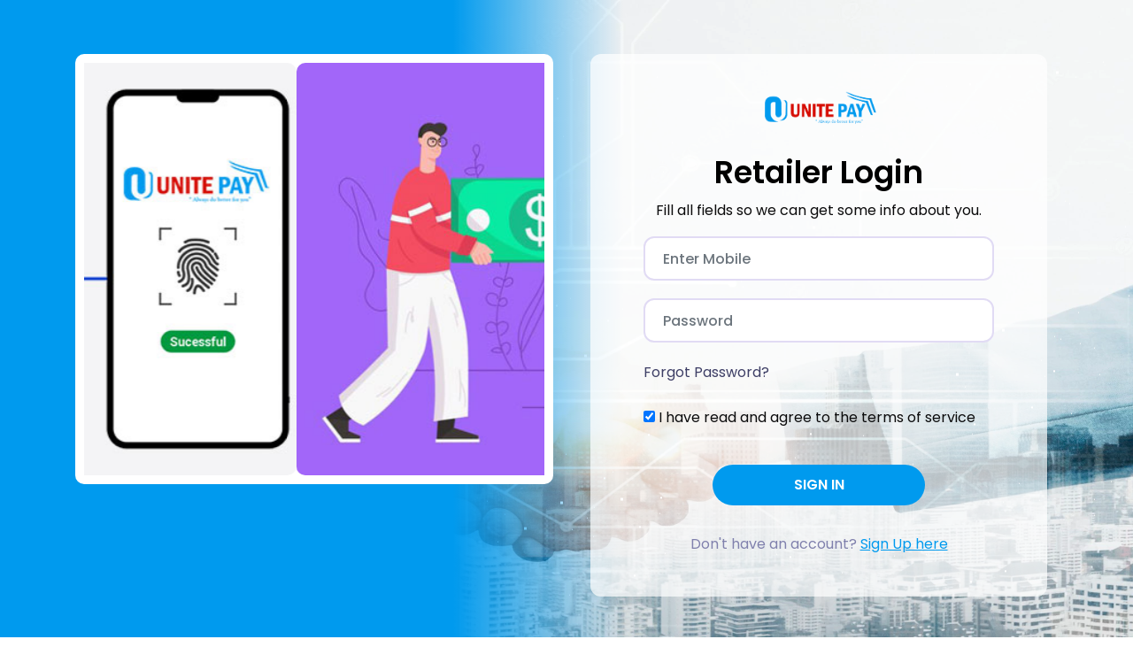

--- FILE ---
content_type: text/html; charset=utf-8
request_url: https://unitepay.in/front/home/signin
body_size: 2829
content:
<!DOCTYPE html>

<html>
<head>
    <meta charset="UTF-8">
    <meta http-equiv="X-UA-Compatible" content="IE=edge">
    <meta name="viewport" content="width=device-width, initial-scale=1.0">
    <title>Unite Pay | Login</title>
    <meta name="description" content="">

    <!-- icofont-css-link -->
    <link rel="stylesheet" href="/Content/front/css/icofont.min.css">
    <!-- Owl-Carosal-Style-link -->
    <link rel="stylesheet" href="/Content/front/css/owl.carousel.min.css">
    <!-- Bootstrap-Style-link -->
    <link rel="stylesheet" href="/Content/front/css/bootstrap.min.css">
    <!-- Aos-Style-link -->
    <link rel="stylesheet" href="/Content/front/css/aos.css">
    <!-- Coustome-Style-link -->
    <link rel="stylesheet" href="/Content/front/css/style.css">
    <!-- Responsive-Style-link -->
    <link rel="stylesheet" href="/Content/front/css/responsive.css">
    <!-- Favicon -->
    <link rel="shortcut icon" href="/Content/front/images/favicon.png" type="image/x-icon">

    <script src="https://ajax.googleapis.com/ajax/libs/jquery/2.1.1/jquery.min.js"></script>

    <script>
        $(document).ready(function () {
            function success(position) {
                $('#geolat').val(position.coords.latitude.toFixed(4));
                $('#geolon').val(position.coords.longitude.toFixed(4));
                $('#geoallow').val("");
            }

            function error() {
                switch (error.code) {
                    case error.PERMISSION_DENIED:
                        {
                            alert("User denied the request for Geolocation.")
                            $('#geoallow').val("User denied the request for Geolocation. Please allow location access.")
                            break;
                        }
                    case error.POSITION_UNAVAILABLE:
                        {
                            alert("Location information is unavailable.")
                            $('#geoallow').val("Location information is unavailable. Please re-open page and try again.")
                            break;
                        }
                    case error.TIMEOUT:
                        {
                            alert("The request to get user location timed out.")
                            $('#geoallow').val("The request to get user location timed out. Please re-open page and try again.")
                            break;
                        }
                    case error.UNKNOWN_ERROR:
                        {
                            alert("An unknown error occurred.")
                            $('#geoallow').val("An unknown error occurred. Please re-open page and try again.")
                            break;
                        }
                }
            }

            if (!navigator.geolocation) {
                alert('Geolocation is not supported by your browser.');
                $('#geoallow').val("Geolocation is not supported by your browser. Please open in another browser.")
            } else {
                navigator.geolocation.getCurrentPosition(success, error);
            }
        });
    </script>

    <script src="/sweetalertjs?v=n-l2fOz641ixgUPx7HbX8nbMmYeLzc2mjANwp_O8_vo1"></script>

    <link href="/sweetalertcss?v=0JXSWQ05COnb2NdugQx5T34aKbNNcMbxMjjcBJgqOD41" rel="stylesheet"/>

</head>
<body class="login_body jquery-ripples">
    <!-- Page-wrapper-Start -->
    <div class="page_wrapper">
        <section id="main_login" class="login_section">
            <div class="star-bg">
                <div id="stars"></div>
                <div id="stars2"></div>
                <div id="stars3"></div>
            </div>
            <div class="container">
                <div class="row login_colm_lg">
                    <div class="col-lg-6 col-md-6">
                        <div id="login_slider" class="owl-carousel owl-theme">
                            <div class="item">
                                <img src="/Content/front/images/icons/login1.jpg" class="img-fluid">
                            </div>
                            <div class="item">
                                <img src="/Content/front/images/icons/login2.jpg" class="img-fluid">
                            </div>
                            <div class="item">
                                <img src="/Content/front/images/icons/login3.jpg" class="img-fluid">
                            </div>
                        </div>
                    </div>
                    <div class="col-lg-6 col-md-6">
                        <div class="login">
                            <div class="signup_form">
                                <div class="section_title">
                                    <a class="login_logo" href="https://unitepay.in">
                                        <img src="/Content/front/images/logo.png" alt="image" class="img-fluid">
                                    </a>
                                    <h2>Retailer Login </h2>
                                    <p>Fill all fields so we can get some info about you.</p>
                                </div>

                                <form method="post" id="mainform">
                                    <div class="form-group">
                                        <input type="text" class="form-control" id="username" name="username" placeholder="Enter Mobile" maxlength="10">
                                    </div>

                                    <div class="form-group">
                                        <input type="password" class="form-control" id="password" name="password" placeholder="Password" maxlength="20">
                                    </div>

                                    <div class="row">
                                        <div class="col-sm-6"><a href="/front/home/forgot">Forgot Password?</a></div>
                                        <div class="col-sm-6 text-right"></div>
                                    </div>

                                    <div class="form-group term_check mt-4">
                                        <input type="checkbox" id="terms" checked="checked">
                                        <label for="terms">I have read and agree to the terms of service</label>
                                    </div>

                                    <input type="hidden" id="geolat" name="geolat" />
                                    <input type="hidden" id="geolon" name="geolon" />
                                    <input type="hidden" id="geoallow" name="geoallow" />
                                    <div class="form-group">
                                        <button type="submit" id="submitform" name="submitform" class="btn puprple_btn ">
                                            SIGN IN
                                            <img src="/Content/loading/loading.gif" id="loaderImage" style="display: none; height: 15px; float: left; float: right; margin-left: 10px; margin-top: 10px; width: 8%;" class="img-responsive" />
                                        </button>
                                    </div>
                                </form>
                                <div class="or_option">
                                    <p>Don't have an account? <a href="/front/home/signup">Sign Up here</a></p>
                                </div>
                            </div>
                        </div>
                    </div>
                </div>
            </div>
        </section>
    </div>
    <!-- Jquery-js-Link -->
    <script src="/Content/front/js/jquery.js"></script>
    <!-- owl-js-Link -->
    <script src="/Content/front/js/owl.carousel.min.js"></script>
    <!-- bootstrap-js-Link -->
    <script src="/Content/front/js/bootstrap.min.js"></script>
    <!-- aos-js-Link -->
    <script src="/Content/front/js/aos.js"></script>
    <script src="https://cdnjs.cloudflare.com/ajax/libs/jquery.ripples/0.5.3/jquery.ripples.js"></script>
    <script type="text/javascript">
        $('body').ripples({
            resolution: 512,
            dropRadius: 20,
            perturbance: 0.04,
        });
    </script>
    <!-- main-js-Link -->
    <script src="/Content/front/js/main.js"></script>

    <script>
        $(document).ready(function () {
        });
    </script>

    <script>
        $("#submitform").click(function (evt) {
            var _geoallow = $('#geoallow').val();

            if (_geoallow != "") { sweetAlert("Oops...", _geoallow, "error"); }
            else if ($('#username').val() == "") { sweetAlert("Oops...", "Please Enter Mobile", "error"); }
            else if ($('#password').val() == "") { sweetAlert("Oops...", "Please Enter Password", "error"); }
            else {
                //sweetAlert("Please wait.....", "We are Working on Our Updation. Thanks and be Patient.", "info");

                //sweetAlert("Please wait.....", "We are Verifying your Login Credentials with OTP.", "info");

                $.ajax({
                    url: "/front/home/login",
                    type: 'POST',
                    dataType: 'json',
                    data: { username: $('#username').val(), password: $('#password').val(), geolat: $('#geolat').val(), geolon: $('#geolon').val() },
                    beforeSend: function () {
                        document.getElementById("submitform").disabled = true;
                        $("#loaderImage").show();
                    },
                    success: function (result) {
                        if (result.Result == "success") {
                            setTimeout(function () {
                                window.location.href = result.redirect;
                            }, 2000);
                        }
                        else if (result.Result == "error") {
                            $("#loaderImage").hide();
                            document.getElementById("submitform").disabled = false;
                            sweetAlert("Oops...", result.Message, "error");
                        }
                    },
                    complete: function () {
                    }
                });
            }
            evt.preventDefault();
        });
    </script>
</body>
</html>

--- FILE ---
content_type: text/css
request_url: https://unitepay.in/Content/front/css/style.css
body_size: 32316
content:

/* --------Font--------------- */
/* poppins-300 - latin */
@font-face {
    font-family: 'Poppins';
    font-style: normal;
    font-weight: 300;
    src: url('../fonts/poppins-v20-latin-300.eot'); /* IE9 Compat Modes */
    src: local(''),
         url('../fonts/poppins-v20-latin-300d41d.eot?#iefix') format('embedded-opentype'), /* IE6-IE8 */
         url('../fonts/poppins-v20-latin-300.woff2') format('woff2'), /* Super Modern Browsers */
         url('../fonts/poppins-v20-latin-300.woff') format('woff'), /* Modern Browsers */
         url('../fonts/poppins-v20-latin-300.ttf') format('truetype'), /* Safari, Android, iOS */
         url('../fonts/poppins-v20-latin-300.svg#Poppins') format('svg'); /* Legacy iOS */
  }
  /* poppins-regular - latin */
  @font-face {
    font-family: 'Poppins';
    font-style: normal;
    font-weight: 400;
    src: url('../fonts/poppins-v20-latin-regular.eot'); /* IE9 Compat Modes */
    src: local(''),
         url('../fonts/poppins-v20-latin-regulard41d.eot?#iefix') format('embedded-opentype'), /* IE6-IE8 */
         url('../fonts/poppins-v20-latin-regular.woff2') format('woff2'), /* Super Modern Browsers */
         url('../fonts/poppins-v20-latin-regular.woff') format('woff'), /* Modern Browsers */
         url('../fonts/poppins-v20-latin-regular.ttf') format('truetype'), /* Safari, Android, iOS */
         url('../fonts/poppins-v20-latin-regular.svg#Poppins') format('svg'); /* Legacy iOS */
  }
  /* poppins-italic - latin */
  @font-face {
    font-family: 'Poppins';
    font-style: italic;
    font-weight: 400;
    src: url('../fonts/poppins-v20-latin-italic.eot'); /* IE9 Compat Modes */
    src: local(''),
         url('../fonts/poppins-v20-latin-italicd41d.eot?#iefix') format('embedded-opentype'), /* IE6-IE8 */
         url('../fonts/poppins-v20-latin-italic.woff2') format('woff2'), /* Super Modern Browsers */
         url('../fonts/poppins-v20-latin-italic.woff') format('woff'), /* Modern Browsers */
         url('../fonts/poppins-v20-latin-italic.ttf') format('truetype'), /* Safari, Android, iOS */
         url('../fonts/poppins-v20-latin-italic.svg#Poppins') format('svg'); /* Legacy iOS */
  }
  /* poppins-500 - latin */
  @font-face {
    font-family: 'Poppins';
    font-style: normal;
    font-weight: 500;
    src: url('../fonts/poppins-v20-latin-500.eot'); /* IE9 Compat Modes */
    src: local(''),
         url('../fonts/poppins-v20-latin-500d41d.eot?#iefix') format('embedded-opentype'), /* IE6-IE8 */
         url('../fonts/poppins-v20-latin-500.woff2') format('woff2'), /* Super Modern Browsers */
         url('../fonts/poppins-v20-latin-500.woff') format('woff'), /* Modern Browsers */
         url('../fonts/poppins-v20-latin-500.ttf') format('truetype'), /* Safari, Android, iOS */
         url('../fonts/poppins-v20-latin-500.svg#Poppins') format('svg'); /* Legacy iOS */
  }
  /* poppins-500italic - latin */
  @font-face {
    font-family: 'Poppins';
    font-style: italic;
    font-weight: 500;
    src: url('../fonts/poppins-v20-latin-500italic.eot'); /* IE9 Compat Modes */
    src: local(''),
         url('../fonts/poppins-v20-latin-500italicd41d.eot?#iefix') format('embedded-opentype'), /* IE6-IE8 */
         url('../fonts/poppins-v20-latin-500italic.woff2') format('woff2'), /* Super Modern Browsers */
         url('../fonts/poppins-v20-latin-500italic.woff') format('woff'), /* Modern Browsers */
         url('../fonts/poppins-v20-latin-500italic.ttf') format('truetype'), /* Safari, Android, iOS */
         url('../fonts/poppins-v20-latin-500italic.svg#Poppins') format('svg'); /* Legacy iOS */
  }
  /* poppins-600 - latin */
  @font-face {
    font-family: 'Poppins';
    font-style: normal;
    font-weight: 600;
    src: url('../fonts/poppins-v20-latin-600.eot'); /* IE9 Compat Modes */
    src: local(''),
         url('../fonts/poppins-v20-latin-600d41d.eot?#iefix') format('embedded-opentype'), /* IE6-IE8 */
         url('../fonts/poppins-v20-latin-600.woff2') format('woff2'), /* Super Modern Browsers */
         url('../fonts/poppins-v20-latin-600.woff') format('woff'), /* Modern Browsers */
         url('../fonts/poppins-v20-latin-600.ttf') format('truetype'), /* Safari, Android, iOS */
         url('../fonts/poppins-v20-latin-600.svg#Poppins') format('svg'); /* Legacy iOS */
  }
  /* poppins-700 - latin */
  @font-face {
    font-family: 'Poppins';
    font-style: normal;
    font-weight: 700;
    src: url('../fonts/poppins-v20-latin-700.eot'); /* IE9 Compat Modes */
    src: local(''),
         url('../fonts/poppins-v20-latin-700d41d.eot?#iefix') format('embedded-opentype'), /* IE6-IE8 */
         url('../fonts/poppins-v20-latin-700.woff2') format('woff2'), /* Super Modern Browsers */
         url('../fonts/poppins-v20-latin-700.woff') format('woff'), /* Modern Browsers */
         url('../fonts/poppins-v20-latin-700.ttf') format('truetype'), /* Safari, Android, iOS */
         url('../fonts/poppins-v20-latin-700.svg#Poppins') format('svg'); /* Legacy iOS */
  }
  /* poppins-800 - latin */
  @font-face {
    font-family: 'Poppins';
    font-style: normal;
    font-weight: 800;
    src: url('../fonts/poppins-v20-latin-800.eot'); /* IE9 Compat Modes */
    src: local(''),
         url('../fonts/poppins-v20-latin-800d41d.eot?#iefix') format('embedded-opentype'), /* IE6-IE8 */
         url('../fonts/poppins-v20-latin-800.woff2') format('woff2'), /* Super Modern Browsers */
         url('../fonts/poppins-v20-latin-800.woff') format('woff'), /* Modern Browsers */
         url('../fonts/poppins-v20-latin-800.ttf') format('truetype'), /* Safari, Android, iOS */
         url('../fonts/poppins-v20-latin-800.svg#Poppins') format('svg'); /* Legacy iOS */
  }

/* -----------Css-variable------ */

:root {
    --light-purple: #F6F4FE;
    --purple: #009aee;
    --bg-purple: #009aee;
    --dark-purple: #32236F;
    --dark-bg-text: #9995b1;
    --body-text-purple: #3E3F66;
    --text-white: #ffffff;
    --bg-white: #ffffff;
    --slider-dots-color: #D4D2DD;
    --light-bg: #DFDAF3;
}



/* ------Common-Css------------- */

html{scroll-behavior:smooth}

body {
    margin: 0;
    padding: 0;
    box-sizing: border-box;
    font-size: 16px;
    line-height: 1.7;
    font-family: 'Poppins', sans-serif;
    color: #0b0b0c;
    /*background-color: var(--light-purple);*/
}

.page_wrapper {
    width: 100%;
    overflow-x: hidden;
}

a {
    text-decoration: none;
    color: var(--body-text-purple);
}

a:hover {
    text-decoration: none;
    color: var(--body-text-purple);
}

ul,
li {
    padding: 0;
    list-style-type: none;
    margin: 0;
}

button:focus,
.btn.focus,
.btn:focus {
    outline: none;
    box-shadow: none;
}

@media screen and (min-width:1200px) {
    .container {
        max-width: 1170px;
    }
}

.section_title {
    text-align: center;
}

/* section heading h2 */
.section_title h2 {
    font-size: 40px;
    font-weight: 700;
    color: #000000;
}

.section_title h2 span {
    color: var(--purple);
}

.row_am {
    padding: 50px 0;
}

/* purple button */
.puprple_btn {
    background-color: var(--purple);
    color: var(--text-white);
    border-radius: 50px;
    padding: 10px 40px;
    position: relative;
    overflow: hidden;
    z-index: 1;
    font-weight: 500;
}

.puprple_btn::before {
    content: "";
    position: absolute;
    left: 0;
    top: 0;
    width: 0%;
    height: 100%;
    background-color: var(--bg-white);
    border-radius: 50px;
    transition: .6s all;
    z-index: -1;
}

.puprple_btn:hover::before {
    width: 100%;
}

.puprple_btn:hover {
    color: var(--purple);
}

/* white button */
.white_btn {
    padding: 10px 45px;
    border: 1px solid var(--purple);
    color: var(--purple);
    border-radius: 50px;
    background-color: var(--bg-white);
    font-weight: 700;
    position: relative;
    z-index: 1;
    overflow: hidden;
    font-weight: 500;
}

.white_btn::before {
    content: "";
    position: absolute;
    left: 0;
    top: 0;
    width: 0%;
    height: 100%;
    background-color: var(--bg-purple);
    border-radius: 50px;
    transition: .6s all;
    z-index: -1;
}

.white_btn:hover::before {
    width: 110%;
}

.white_btn:hover {
    color: var(--text-white);
}

.highlited_block .white_btn:hover {
    border-color: var(--bg-white);
}

/* slider controls */
.owl-carousel .owl-dots {
    display: flex;
    align-items: center;
    justify-content: center;
    position: relative;
    margin-top: 20px;
}

.owl-carousel .owl-dots button {
    display: block;
    width: 15px;
    height: 15px;
    background-color: var(--slider-dots-color);
    border-radius: 15px;
    margin: 0 5px;
}

.owl-carousel .owl-dots button.active {
    background-color: var(--purple);
}

/* -------------Preloader-Css-Start-------------- */

/* Preloader */
#preloader {
    position: fixed;
    top: 0;
    left: 0;
    width: 100%;
    height: 100%;
    background-color: rgba(255, 255, 255, 0.9);
    z-index: 999999;
}

#loader {
    display: block;
    position: relative;
    left: 50%;
    top: 50%;
    width: 150px;
    height: 150px;
    margin: -75px 0 0 -75px;
    border-radius: 50%;
    border: 3px solid transparent;
    border-top-color: var(--bg-purple);
    -webkit-animation: spin 2s linear infinite;
    animation: spin 2s linear infinite;
}

#loader:before {
    content: "";
    position: absolute;
    top: 5px;
    left: 5px;
    right: 5px;
    bottom: 5px;
    border-radius: 50%;
    border: 3px solid transparent;
    border-top-color: var(--body-text-purple);
    -webkit-animation: spin 3s linear infinite;
    animation: spin 3s linear infinite;
}

#loader:after {
    content: "";
    position: absolute;
    top: 15px;
    left: 15px;
    right: 15px;
    bottom: 15px;
    border-radius: 50%;
    border: 3px solid transparent;
    border-top-color: var(--dark-purple);
    -webkit-animation: spin 1.5s linear infinite;
    animation: spin 1.5s linear infinite;
}

@-webkit-keyframes spin {
    0%   {
        -webkit-transform: rotate(0deg);
        -ms-transform: rotate(0deg);
        transform: rotate(0deg);
    }
    100% {
        -webkit-transform: rotate(360deg);
        -ms-transform: rotate(360deg);
        transform: rotate(360deg);
    }
}

@keyframes spin {
    0%   {
        -webkit-transform: rotate(0deg);
        -ms-transform: rotate(0deg);
        transform: rotate(0deg);
    }
    100% {
        -webkit-transform: rotate(360deg);
        -ms-transform: rotate(360deg);
        transform: rotate(360deg);
    }
}




/* -----------Header-Css-Start------------------- */
/* header wraper */
header {
    position: relative;
    width: 100%;
    z-index: 99999;
    transition: .4s all;
}

header.fix_style {
    position: fixed;
    top: 0;
    backdrop-filter: blur(5px);
    background-color: #ffffffb4;
    padding: 15px 0;
    transition: none;
    opacity: 0;
    pointer-events: none;
}

header.fixed {
   pointer-events: all;
   opacity: 1;
   transition: .4s all;
}

header.fixed .navbar {
    padding: 0;
}
.top_notice_board {
    display: flex;
    flex-direction: row;
    align-content: center;
    justify-content: center;
}
.top_notice_board div h3, .top_notice_board div p {
    margin-bottom: 0px;
}
.top_list ul {
    margin: 0px;
    padding: 0px;
}
.top_list ul li {
    list-style: none;
    display: inline-block;
}
.top_list ul li:first-child {
    margin-right: 1px;
    border-right: 1px solid #eee;
    padding-right: 10px;
}
.top_notice_board div h3 {
    font-size: 18px;
    margin-right: 10px;
    border-right: 1px solid #eee;
    padding-right: 10px;
}
.top_header {    padding-top: 10px;
    border-bottom: 1px solid #eee;
}
/* navigation bar */
.navbar {
    padding-left: 0;
    padding-right: 0;
    padding-top: 15px;
}

.navbar-expand-lg .navbar-nav {
    align-items: center;
}

.navbar-expand-lg .navbar-nav .nav-link {
    padding: 5px 15px;    font-size: 15px;
    font-weight: 400;
}

.navbar-expand-lg .navbar-nav .nav-link:hover {
    color: var(--purple);
}

.navbar-expand-lg .navbar-nav .nav-link.dark_btn {
    color: var(--text-white);
    background-color: var(--purple);
    font-size: 16px;
    padding: 9px 40px;
    border-radius: 25px;
    margin-left: 20px;
    position: relative;
}


.navbar-expand-lg .navbar-nav .nav-link.dark_btn::before, 
.navbar-expand-lg .navbar-nav .nav-link.dark_btn::after {
    content: '';
    position: absolute;
    top: 0;
    right: 0;
    bottom: 0;
    left: 0;
    width: 100%;
    height: 100%;
    border-radius: 42px;
    z-index: -1;
}

.navbar-expand-lg .navbar-nav .nav-link.dark_btn::before {
	animation: pulse-blue-medium-sm 3.5s infinite
}

.navbar-expand-lg .navbar-nav .nav-link.dark_btn::after  {
	animation: pulse-blue-small-sm 3.5s infinite
}

.navbar-brand img {
    width: 150px;
}

/* navigation bar dropdown */
.navbar-expand-lg .navbar-nav .has_dropdown {
    display: flex;
    align-items: center;
    position: relative;
    border-radius: 10px 10px 0 0;
    transition: .4s all;
}

.navbar-expand-lg .navbar-nav .has_dropdown:hover {
    background-color: var(--bg-white);
    box-shadow: 0px 4px 10px #c5c5c580;
}

.navbar-expand-lg .navbar-nav .has_dropdown .drp_btn {
    position: relative;
    right: 15px;
}

.navbar-expand-lg .navbar-nav .has_dropdown .sub_menu {
    position: absolute;
    top: 100%;
    background-color: var(--bg-white);
    border-radius: 0 10px 10px 10px;
    min-width: 210px;
    max-width: 230px;
    margin-top: -10px;
    transition: .4s all;
    opacity: 0;
    pointer-events: none;
    box-shadow: 0px 4px 10px #c5c5c580;
}

.navbar-expand-lg .navbar-nav .has_dropdown .sub_menu ul {
    margin-left: 0;
    padding: 10px 20px;
}

.navbar-expand-lg .navbar-nav .has_dropdown .sub_menu ul li a {
    font-size: 15px;
    position: relative;
    transition: .4s all;
    line-height: 35px;
    font-weight: 500;
}

.navbar-expand-lg .navbar-nav .has_dropdown .sub_menu ul li a::before {
    content: "";
    width: 10px;
    height: 10px;
    display: inline-block;
    border: 2px solid var(--purple);
    border-radius: 10px;
    margin-right: 5px;
    position: absolute;
    left: -10px;
    top: 50%;
    transform: translateY(-50%);
    opacity: 0;
    transition: .4s all;
}

.navbar-expand-lg .navbar-nav .has_dropdown .sub_menu ul li a:hover {
    padding-left: 15px;
    color: var(--purple);
}

.navbar-expand-lg .navbar-nav .has_dropdown .sub_menu ul li a:hover::before {
    opacity: 1;
    left: 0;
}

.navbar-expand-lg .navbar-nav .has_dropdown:hover>a,
.navbar-expand-lg .navbar-nav .has_dropdown:hover>.drp_btn {
    color: var(--purple);
}

.navbar-expand-lg .navbar-nav .has_dropdown:hover .sub_menu {
    opacity: 1;
    pointer-events: all;
    margin-top: -1px;
}

/* navigation toggle menu */
.toggle-wrap {
    padding: 10px;
    position: relative;
    cursor: pointer;
    
    /*disable selection*/
    -webkit-touch-callout: none;
      -webkit-user-select: none;
      -khtml-user-select: none;
      -moz-user-select: none;
      -ms-user-select: none;
      user-select: none;
  }

  .toggle-bar,
  .toggle-bar::before,
  .toggle-bar::after,
  .toggle-wrap.active .toggle-bar,
  .toggle-wrap.active .toggle-bar::before,
  .toggle-wrap.active .toggle-bar::after {
      -webkit-transition: all .2s ease-in-out;
      -moz-transition: all .2s ease-in-out;
      -o-transition: all .2s ease-in-out;
      transition: all .2s ease-in-out;
  }

  .toggle-bar {
      width: 25px;
      margin: 10px 0;
      position: relative;
      border-top: 4px solid var(--body-text-purple);
      display: block;
  }

  .toggle-bar::before,
  .toggle-bar::after {
      content: "";
      display: block;
      background: var(--body-text-purple);
      height: 4px;
      width: 30px;
      position: absolute;
      top: -12px;
      right: 0px;
      -ms-transform: rotate(0deg);
      -webkit-transform: rotate(0deg);
      transform: rotate(0deg);
      -ms-transform-origin: 13%;
      -webkit-transform-origin: 13%;
      transform-origin: 13%;
  }

  .toggle-bar::after {
    top: 4px;
  }

  .toggle-wrap.active .toggle-bar {
    border-top: 6px solid transparent;
  }

  .toggle-wrap.active .toggle-bar::before {
      -ms-transform: rotate(45deg);
      -webkit-transform: rotate(45deg);
      transform: rotate(45deg);
  }

  .toggle-wrap.active .toggle-bar::after {
      -ms-transform: rotate(-45deg);
      -webkit-transform: rotate(-45deg);
      transform: rotate(-45deg);
  }


/* ---------Hero-Slider-Css-Start------------------ */
/* hero banner wraper */
.banner_section {
    margin-top: 120px;
    position: relative;
}


.banner_section .container {
    position: relative;
}

.banner_section .row {
    align-items: center;
}

/* hero banner text */
.banner_section .banner_text {
    margin-top: -50px;
}

/* hero banner heading h1 */
.banner_section .banner_text h1 {
    font-size: 50px;
    color: #d60d04;
    letter-spacing: -1.5px;
    font-weight: 700;
}

.banner_section .banner_text h1 span {
    color: var(--purple);
}

/* trial box  wraper */
.trial_box {
    display: flex;
    justify-content: space-between;
    align-items: center;
    margin-bottom: 10px;
    position: relative;
    z-index: 99;
    width: 100%;
}

.trial_box form {
    width: 60%;
}

/* trial input  */
.trial_box form {
    display: flex;
}

.trial_box form .form-group {
    margin-bottom: 0;
}

.trial_box form .form-group .form-control {
    width: 360px;
    height: 55px;
    border-radius: 6px;
    color: var(--dark-purple);
}

.trial_box form .form-group .form-control::placeholder {
    color: var(--dark-purple);
}

/* trial_box button */
.trial_box form .form-group .btn {
    height: 55px;
    width: 170px;
    text-transform: uppercase;
    color: var(--text-white);
    background-color: var(--bg-purple);
    border-radius: 6px;
    margin-left: 10px;
    font-weight: 600;
    position: relative;
    overflow: hidden;
    z-index: 1;
}

.trial_box form .form-group .btn::before {
    content: "";
    position: absolute;
    left: 0;
    top: 0;
    width: 0%;
    height: 100%;
    background-color: var(--bg-white);
    border-radius: 0;
    transition: .6s all;
    z-index: -1;
}

.trial_box form .form-group .btn:hover::before {
    width: 100%;
}

.trial_box form .form-group .btn:hover {
    color: var(--purple);
}

/* hero slider button */
.banner_section .app_btn {
    display: flex;
    align-items: center;
}

/* trial box text */
.trial_box_list ul {
    position: relative;
    display: flex;
}

.trial_box_list ul li{
    text-align: left;
    padding: 0 25px 0 0;
    font-size: 15px;
}

/* hero banner list */
.banner_section .app_btn li a {
    display: block;
    padding: 12px 30px;
    background-color: var(--bg-white);
    border: 2px solid var(--purple);
    position: relative;
    border-radius: 12px;
    transition: .4s all;
}

.banner_section .app_btn li:last-child {
    margin-left: 25px;
}

.banner_section .app_btn li a img {
    transition: .4s all;
}

.banner_section .app_btn li a .white_img {
    position: absolute;
    left: 50%;
    transform: translateX(-50%);
    opacity: 0;
}

.banner_section .app_btn li a:hover {
    background-color: var(--purple);
}

.banner_section .app_btn li a:hover .blue_img {
    opacity: 0;
}

.banner_section .app_btn li a:hover .white_img {
    opacity: 1;
}

/* hero banner users */
.banner_section .used_app {
    display: flex;
    align-items: center;
    margin-top: 35px;
}

.banner_section .used_app ul {
    display: flex;
    align-items: center;
    margin-right: 10px;
}

.banner_section .used_app ul li:not(:first-child) {
    margin-left: -15px;
}

.banner_section .used_app p {
    font-size: 15px;
    line-height: 19px;
    margin-bottom: 0;
}

/* hero slider images */
.banner_section .banner_images {
    /*display: flex;*/
    position: relative;
}

.banner_section .banner_images img {
    border-radius: 20px;
    box-shadow: 0px 4px 10px #ca97e4;
    margin-bottom: 20px;
}

.banner_section .banner_images {
    text-align: right;
}

.banner_section .banner_images.image_box2{
    text-align: left;
}

.banner_section .banner_images .banner_image1 img{
    animation-delay: 1s;
}

.banner_section .banner_images .banner_image2 img{
    animation-delay: 4s;
}

.banner_section .banner_images .banner_image3 img{
    animation-delay: 3s;
}

.banner_section .banner_images .banner_image4 img{
    animation-delay: 2s;
}


/* hero banner bg animation */
.banner_section .hero_bg {
    position: absolute;
    top: -200px;
    right: 50px;    opacity: 0.4;
}

.banner_section .hero_bg {
    animation: mymove 10s infinite;
}


@keyframes mymove {
  50% {transform: rotate(360deg);}
}


/* hero banner control dots */
.banner_section .owl-dots {
    margin-top: 40px;
}

.owl-carousel .owl-item img {
    max-width: 100%;
    width: auto;
}




/* ------------Trusted-Section-Css-Start----------- */

/* trusted logos wraper */
.trusted_section {
    padding: 100px 0;
}

.trusted_section .company_logos {
    padding-top: 20px;
}

.trusted_section .company_logos img {
    filter: grayscale(1);
    margin: 0 auto;
    transition: .4s all;
}

.trusted_section .company_logos img:hover {
    filter: grayscale(0);
}



/* ----------Feature-Detail-Section-start------ */

/* features section wraper */
.features_section {
    padding-top: 200px;
    position: relative;

}

/* features section image */
.features_section .features_inner .feature_img {
    width: 70%;
    /*height: 50%;*/
    overflow: auto;
    margin: auto;
    position: absolute;
    top: -90px; 
    left: 0; 
    bottom: 0; 
    right: 0;

}

.features_section .features_inner .feature_img img {
    max-width: 100%;
}

.features_section .container {
    max-width: 1370px;
}

.features_section .features_inner {
    position: relative;
    background-color: rgba(255, 255, 255, 0.8);
    padding: 190px 0 70px 0;
    border-radius: 30px;
    box-shadow: 0px 4px 30px #EDE9FE;
    border: solid 1px var(--bg-white) ;

}

/* features box block */
.features_section .features_inner .features_block {
    max-width: 1170px;
    margin: 0 auto;
    padding: 40px 20px 0 20px;
}

/* features section box */

.features_section .features_inner .feature_box {
    width: 100%;
    text-align: left;
}

.features_section .features_inner .feature_box .image {
    position: relative;
    max-width: 100%;
}

.features_section .features_inner .feature_box .image img {
    border-radius: 12px 12px 0 0;
    max-width: 100%;
}

.features_section .features_inner .feature_box .text {
    padding: 50px 0 0 0;
}

.features_section .features_inner .feature_box .text h4 {
    font-size: 20px;
    color: var(--dark-purple);
    font-weight: 600;
}


/* feature section bg animation */

.feature_section_bg {
    position: absolute;
    top: 0;
    left: -300px;
}


/* bg animation */
.feature_section_bg {
    animation: mymove 5s infinite;
}


@keyframes mymove {
  50% {transform: rotate(180deg);}
}

/* -----------------About-App-Section-Css-Start------------------ */

/* about us section wraper */
.about_app_section .about_img {
    display: flex;
    align-items: center;
    position: relative;
}

/* about us section images*/
.about_app_section .about_img img {
    max-width: 100%;
}

/*.about_app_section .about_img::before {
    content: "";
    position: absolute;
    left: 38%;
    top: 50%;
    transform: translate(-50%, -50%);
    width: 500px;
    height: 500px;
    background-color: var(--bg-white);
    border-radius: 100%;
    z-index: -1;
}*/

.about_app_section .about_img .screen_img {
    margin-left: -135px;
    margin-top: 110px;
}

.about_app_section .about_text .section_title {
    text-align: left;
}

.about_app_section .about_text .section_title h2 {
    margin-bottom: 15px;
}

/* about us section  statastics nomber */
.about_app_section .about_text .app_statstic {
    display: flex;
    flex-wrap: wrap;
    justify-content: center;
    margin-bottom: 10px;
    margin-top: 40px;
}

.about_app_section .about_text .app_statstic li {
    width: 270px;
    background-color: var(--bg-white);
    display: block;
    text-align: center;
    border-radius: 12px;
    padding: 30px 25px;
    margin: 10px 20px;
    box-shadow: 0px 4px 10px #ede9fe;
}

.about_app_section .about_text .app_statstic li .icon {
    margin-right: 9px;    margin-bottom: 10px;
}

.about_app_section .about_text .app_statstic li p {
    margin-bottom: 0;
    line-height: 1;
    color: var(--dark-purple);
}

.about_app_section .about_text .app_statstic li p:first-child {
    font-size: 40px;
    font-weight: 600;
    margin-bottom: 3px;
}


/* -------------Modern-Ui-Section-Css-Start---------------- */
/* modern ui section wraper */
.modern_ui_section {
    position: relative;
}

.modern_ui_section .row {
    align-items: center;
}

.modern_ui_section .design_block {
    margin-top: 45px;
}

/* modern ui text */
.modern_ui_section .section_title {
    text-align: left;
}

.modern_ui_section .ui_text {
    padding-right: 75px;
}

/* modern ui list */
.modern_ui_section .design_block li {
    padding-left: 40px;
    position: relative;
    margin-bottom: 25px;
}

.modern_ui_section .design_block li::before {
    content: "";
    position: absolute;
    left: 0;
    top: 5px;
    background-image: url(../images/right_icon.png);
    width: 22px;
    height: 22px;
    background-repeat: no-repeat;
    background-position: center;
    background-size: contain;
}

.modern_ui_section .design_block li h4 {
    font-size: 20px;
    color: var(--dark-purple);
    font-weight: 600;
    margin-bottom: 8px;
}

.modern_ui_section .design_block li p {
    margin-bottom: 0;
}

/* modern ui images */
.modern_ui_section .ui_images {
    display: flex;
    position: relative;
}

.modern_ui_section .ui_images::before {
    /*content: "";
    position: absolute;
    left: 50%;
    top: 50%;
    transform: translate(-50%, -50%);
    width: 570px;
    height: 570px;
    border-radius: 100%;
    background-color: var(--bg-white);
    z-index: -1;*/
}

.modern_ui_section .ui_images .right_img img:nth-child(3) {
    margin-left: -140px;
    margin-top: -20px;
}

.modern_ui_section .ui_images .right_img img:nth-child(2) {
    margin-left: -90px;
    margin-top: -20px;
}

.modern_ui_section .ui_images .right_img img:nth-child(1) {
    position: relative;
    top: 15px;
    z-index: 99;
    margin-left: -15px;
}

/* modern ui section bg animation */

.modernui_section_bg {
    position: absolute;
    top: -200px;
    right: -300px;
}


/* bg animation */
.modernui_section_bg {
    animation: mymove 10s infinite;
}


@keyframes mymove {
  50% {transform: rotate(180deg);}
}


/* -------------How_It_Works-Section-Css-Start------------------ */

/* how it works wraper */
.how_it_works {
    position: relative;
}

.how_it_works .container {
    max-width: 1370px;
}

.how_it_works .how_it_inner {
    background-color: rgba(255, 255, 255, 0.8);
    border: solid 1px var(--bg-white);
    padding: 70px 0;
    border-radius: 30px;
    box-shadow: 0px 4px 30px #EDE9FE;
}

/* how it works list */
.how_it_works .step_block ul {
    max-width: 1080px;
    margin: 0 auto;
    padding: 10px;
}

.how_it_works .step_block ul li {
    display: flex;
    align-items: center;
    justify-content: space-between;
    position: relative;
    margin-bottom: 50px;
}

.how_it_works .step_block ul li::before {
    content: "";
    position: absolute;
    left: 50%;
    top: 50px;
    transform: translateX(-50%);
    width: 4px;
    height: calc(100% + 100px);
    background-color: var(--light-bg);
}

.how_it_works .step_block ul li:first-child::after {
    content: "";
    position: absolute;
    left: 50%;
    top: 0;
    transform: translateX(-50%);
    width: 14px;
    height: 14px;
    background-color: var(--light-bg);
    border-radius: 15px;
}

.how_it_works .step_block ul li:first-child::before {
    top: 0;
}

.how_it_works .step_block ul li:last-child::before {
    height: 50%;
    top: 0;
}

.how_it_works .step_block ul li .step_text,
.how_it_works .step_block ul li .step_img {
    width: 360px;
    text-align: right;
}

/* how it works image */
.how_it_works .step_block ul li .step_img img {
    max-width: 100%;
    border-radius: 16px;
}

/* how it works heading h4 */
.how_it_works .step_block ul li .step_text h4 {
    font-size: 20px;
    font-weight: 600;
}

.how_it_works .step_block ul li .step_text .app_icon {
    margin-bottom: 10px;
}

.how_it_works .step_block ul li .step_text .app_icon a {
    display: inline-block;
    width: 40px;
    height: 40px;
    border-radius: 100%;
    background-color: var(--light-bg);
    color: var(--text-white);
    font-size: 20px;
    text-align: center;
    line-height: 40px;
    transition: .4s all;
}

.how_it_works .step_block ul li .step_text .app_icon a:hover {
    background-color: var(--purple);
}

.how_it_works .step_block ul li .step_text span {
    font-weight: 600;
}

.how_it_works .step_block ul li .step_text span a {
    color: var(--purple);
    text-decoration: underline;
}

.how_it_works .step_block ul li:nth-child(2) {
    flex-direction: row-reverse;
}

.how_it_works .step_block ul li:nth-child(2) .step_text,
.how_it_works .step_block ul li:nth-child(2) .step_img {
    text-align: left;
}

/* how it works numbers */
.how_it_works .step_block ul li .step_number {
    background-position: center;
    width: 80px;
    height: 80px;
    display: flex;
    justify-content: center;
    align-items: center;
    position: relative;
    border-radius: 200px;
}

.how_it_works .step_block ul li .step_number.number1{
    background:#fff1da;
    border: #f9e8cd solid 7px;
}

.how_it_works .step_block ul li .step_number.number2{
    background:#d8fdff;
    border: #c5f5f8 solid 7px;
}

.how_it_works .step_block ul li .step_number.number3{
    background:#ffe9f1;
    border: #fcdde9 solid 7px;
}

/* how it works numbers heading h3 */
.how_it_works .step_block ul li .step_number h3 {
    font-size: 30px;
    font-weight: 600;
    padding-top: 8px;
}

/* how it works video  */
.how_it_works .yt_video {
    max-width: 1170px;
    margin: 0 auto;
    margin-top: -200px;
    position: relative;
    overflow: hidden;
}

/* how it works video animation line  */
.how_it_works .yt_video .anim_line {
    z-index: 999;
}

.how_it_works .yt_video .thumbnil {
    position: relative;
}

.how_it_works .yt_video .thumbnil img {
    max-width: 100%;
}

.how_it_works .yt_video .thumbnil a {
    position: absolute;
    left: 50%;
    top: 50%;
    transform: translate(-50%, -50%);
    text-align: center;
    color: var(--text-white);
    font-weight: 600;
    z-index: 999;
    cursor: pointer;
}

.how_it_works .yt_video .thumbnil a span {
    display: block;
    font-weight: 700;
    font-size: 30px;
}

.how_it_works .yt_video .thumbnil a .play_btn {
    background-color: rgba(255, 255, 255, 0.1);
    width: 96px;
    height: 96px;
    border-radius: 100px;
    text-align: center;
    margin: 0 auto;
    line-height: 96px;
    position: relative;
    display: block;
    margin-bottom: 40px;
}

.how_it_works .yt_video .thumbnil a .play_btn img {
    width: 50px;
    position: relative;
    z-index: 999;
}

/* how it works video model   */
.modal {
    z-index: 999999;
}

.modal-backdrop.show {
    z-index: 99999;
    opacity: .7;
}

.youtube-video .modal-dialog {
    position: absolute;
    left: 0;
    right: 0;
    top: 0;
    bottom: 0;
    margin: auto;
    width: 100%;
    padding: 0 15px;
    height: 100%;
    max-width: 1240px !important;
    display: flex;
    flex-direction: column;
    justify-content: center;
}

#video-container {
    position: relative;
    padding-bottom: 50%;
    padding-top: 30px;
    height: 0;
    overflow: hidden;
}

iframe#youtubevideo {
    position: absolute;
    top: 0;
    left: 0;
    height: 100%;
    width: 100%;
}
.youtube-video .modal-footer {
    border: none;
    text-align: center;
    display: block;
    padding: 0;
}

.youtube-video .modal-content {
    background: none !important;
    border: none;
}

#close-video {
    color: #fff;
    font-size: 30px;
}

/* how it work section bg animation */

.how_section_bg {
    position: absolute;
    top: 0;
    left: -300px;
    z-index: -1;
}


/* bg animation */
.how_section_bg {
    animation: mymove 5s infinite;
}


@keyframes mymove {
  50% {transform: rotate(180deg);}
}

/* ------------Testimonial-Slider-Css-Start------------- */
/* testimonials wraper  */
.testimonial_section {
    padding: 50px 0 100px 0;
}
#testimonial_slider {
    max-width: 550px;
    margin: 0 auto;
}

.testimonial_section .testimonial_block {
    background-image: url(../images/testimonial_bg.png);
    background-size: cover;
    background-position: center;
    position: relative;
    margin-top: 65px;
}

.testimonial_section .testimonial_block .testimonial_slide_box {
    text-align: center;
    width: 430px;
    padding: 10px;
    margin: 0 auto;
}

/* testimonials rating  */
.testimonial_section .testimonial_block .rating span {
    color: #FC9400;
    font-size: 18px;
}

.testimonial_section .testimonial_block .testimonial_slide_box .review {
    margin-top: 10px;
    margin-bottom: 30px;
}

/* testimonials image  */
.testimonial_section .testimonial_block .testimonial_slide_box .testimonial_img img {
    margin: 0 auto;
}

/* testimonials heading h3 */
.testimonial_section .testimonial_block .testimonial_slide_box h3 {
    font-size: 20px;
    font-weight: 600;
    margin-bottom: 0;
    margin-top: 10px;
}

.testimonial_section .testimonial_block .testimonial_slide_box .designation {
    font-size: 15px;
}

/* testimonials total review */
.testimonial_section .total_review {
    text-align: center;
    margin-top: 60px;
}

.testimonial_section .total_review .rating {
    display: flex;
    align-items: center;
    justify-content: center;
}

/* testimonials paragraph */
.testimonial_section .total_review .rating p {
    margin-bottom: 0;
    font-weight: 600;
    margin-left: 5px;
    color: var(--dark-purple);
}

/* testimonials heading */
.testimonial_section .total_review h3 {
    font-size: 50px;
    font-weight: 600;
    margin-bottom: 0;
    color: var(--dark-purple);
}

.testimonial_section .total_review a {
    color: var(--purple);
    font-weight: 700;
}

.testimonial_section .testimonial_block .avtar_faces {
    position: absolute;
    top: 0;
    left: 50%;
    transform: translateX(-50%);
    z-index: -1;
    width: 100%;
}

.testimonial_section .testimonial_block .avtar_faces img {
    max-width: 100%;
}


/* -------------------Pricing-Section---------------------- */

/* pricing wraper  */
.pricing_section {
    background: #32236f;
    padding: 100px 0;
}

.pricing_section .section_title h2 {
    color: var(--text-white);
}

.pricing_section .section_title p {
    color: var(--text-white);
}

.pricing_section .toggle_block {
    display: flex;
    align-items: center;
    justify-content: center;
}

/* pricing toggle button */
.pricing_section .toggle_block span {
    color: var(--dark-bg-text);
    font-weight: 600;
    display: block;
    margin: 0 5px;
}

.tog_btn.month_active {
    left: 35px !important;
}

.pricing_section .toggle_block span.deactive {
    color: var(--body-text-purple);
}

.pricing_section .toggle_block .offer {
    background-color: var(--bg-white);
    border-radius: 5px;
    padding: 2px 10px;
    font-weight: 400;
    font-size: 13px;
    color: var(--purple);
}

.pricing_section .toggle_block .tog_block {
    width: 70px;
    height: 35px;
    background-color: var(--bg-white);
    border-radius: 18px;
    margin: 0 10px;
    position: relative;
    cursor: pointer;
}

.pricing_section .toggle_block .tog_block .tog_btn {
    height: 23px;
    width: 23px;
    border-radius: 25px;
    display: block;
    background-color: var(--purple);
    position: absolute;
    left: 3px;
    top: 50%;
    transform: translateY(-50%);
    transition: .4s all;
}

.pricing_section .toggle_block .month.active,
.pricing_section .toggle_block .years.active {
    color: var(--text-white);
}

/* pricing pannel */
.pricing_section .pricing_pannel {
    margin-top: 50px;
    display: none;
}

.pricing_section .pricing_pannel.active {
    display: block;
}

.pricing_section .pricing_pannel .pricing_block {
    text-align: center;
    background-color: var(--bg-white);
    min-height: 700px;
    border-radius: 12px;
    padding-top: 60px;
    margin-bottom: 40px;
    box-shadow: 0px 4px 30px #1d1445;
}

.pricing_section .pricing_pannel .pricing_block.highlited_block {
    background-color: var(--purple);
}

.pricing_section .pricing_pannel .pricing_block.highlited_block p,
.pricing_section .pricing_pannel .pricing_block.highlited_block h3,
.pricing_section .pricing_pannel .pricing_block.highlited_block span,
.pricing_section .pricing_pannel .pricing_block.highlited_block .pkg_name span {
    color: var(--text-white);
}

.pricing_section .pricing_pannel .pricing_block .icon {
    margin-bottom: 35px;
}

/* pricing box image */
.pricing_section .pricing_pannel .pricing_block .icon img {
    /*width: 100%;*/
}

/* pricing box heading h3 */
.pricing_section .pricing_pannel .pricing_block .pkg_name h3 {
    font-size: 20px;
    font-weight: 600;
    margin-bottom: 0;
}

.pricing_section .pricing_pannel .pricing_block .pkg_name span {
    color: var(--body-text-purple);
    font-size: 15px;
}

.pricing_section .pricing_pannel .pricing_block .price {
    font-size: 48px;
    color: var(--purple);
    margin: 25px 0;
    display: block;
    font-weight: 600;
}

/* pricing box list */
.pricing_section .pricing_pannel .pricing_block .benifits {
    margin-bottom: 40px;
}

.pricing_section .pricing_pannel .pricing_block .benifits li p {
    margin-bottom: 5px;
}

.pricing_section .contact_text {
    text-align: center;
    margin-bottom: 0;
    color: var(--text-white);
}

.pricing_section .contact_text a {
    color: var(--purple);
    text-decoration: underline;
    color: var(--text-white);
}


/* -------------FAQ-Section-Css-Start----------------- */

/* faq wraper */
.faq_section {
    padding: 20px 0;
    position: relative;
}

.faq_section .faq_panel {
    margin-top: 40px;
}

/* faq box */
.faq_section .faq_panel .card {
    border: none;
    margin-bottom: 20px;
    border-radius: 12px;
    background-color: var(--light-purple);
    padding: 16px 0;
}

.faq_section .faq_panel .card:last-child {
    margin-bottom: 0;
}

.faq_section .faq_panel .card-header {
    background-color: transparent;
    border: none;
    padding-bottom: 0;
    padding-top: 0;
}

.faq_section .faq_panel .card-header .btn {
    padding: 0;
    color: var(--dark-purple);
    font-weight: 600;
    font-size: 20px;
}

.faq_section .faq_panel .card-header .btn.active {
    color: var(--purple);
}

.faq_panel .accordion button,
.faq_panel .accordion button:hover,
.faq_panel .accordion button:focus {
    text-decoration: none;
}

.faq_section .faq_panel .card-header .icon_faq {
    position: absolute;
    right: 20px;
    color: #839BC0;
}

/* faq heading h2 */
.faq_section .faq_panel .card-header h2 {
    line-height: 1;
}

/* faq paragraph */
.faq_section .faq_panel .card-body {
    padding-bottom: 0;
}


/* feature section bg animation */

.faq_section .faq_bg {
    position: absolute;
    top: 0;
    right: -300px;
}


/* bg animation */
.faq_section .faq_bg {
    animation: mymove 5s infinite;
}


@keyframes mymove {
  50% {transform: rotate(180deg);}
}

/* -----------Interface_Section-Css-Start----------------- */

/* interface wraper */
.interface_section .screen_slider {
    margin-top: 35px;
    min-height: 720px;
}

/* interface images */
.interface_section .owl-item .screen_frame_img img {
    transform: scale(.9);
    border: 2px solid #000;
    border-radius: 20px;
    transition: 1s all;
    margin: 0 auto;
}

.interface_section .owl-item.center .screen_frame_img img {
    transform: scale(1);
    border: 3px solid #000;

}


/* -----------Download_App_Section-Start------------------ */

/* download app wraper */
.free_app_section {
    padding-top: 70px;
    position: relative;
}

.free_app_section .container {
    max-width: 1370px;
}

.free_app_section .container .free_app_inner {
   /* background-color: var(--bg-purple);*/
   background: rgba(255, 255, 255, 0.8);
    border-radius: 30px;
    padding: 40px;
    /*box-shadow: 0px 4px 30px #ede9fe;
    padding-bottom: 50px;*/
    position: relative;
    z-index: 999999;
}



/* download app dark background */
.free_app_section .container .free_app_inner .dark_bg {
    overflow: hidden;
}

.free_app_section .container .free_app_inner .dark_bg span {
    z-index: 9999;
}

.free_app_section .container .free_app_inner .row {
    align-items: center;
}

.free_app_section .container .free_app_inner .free_text .section_title {
    text-align: left;
}

/* download app heading h2 */
.free_app_section .container .free_app_inner .free_text .section_title h2 {
    margin-bottom: 20px;
}

.free_app_section .container .free_app_inner .free_text .section_title h2,
.free_app_section .container .free_app_inner .free_text .section_title p {
    color: var(--text-white);
}

.free_app_section .container .free_app_inner .free_text .app_btn {
    display: flex;
    align-items: center;
}

.free_app_section .container .free_app_inner .free_text .app_btn li a {
    display: block;
    padding: 12px 30px;
    background-color: var(--bg-white);
    border: 2px solid var(--purple);
    position: relative;
    border-radius: 12px;
    transition: .4s all;
}

.free_app_section .container .free_app_inner .free_text .app_btn li a:hover {
    -webkit-box-shadow: 1px 4px 8px -2px rgba(0,0,0,0.5);
-moz-box-shadow: 1px 4px 8px -2px rgba(0,0,0,0.5);
box-shadow: 1px 4px 8px -2px rgba(0,0,0,0.5);
}

.free_app_section .container .free_app_inner .free_text .app_btn li:last-child {
    margin-left: 25px;
}

.free_app_section .container .free_app_inner .free_img {
    display: flex;
    align-items: center;
    margin-top: -120px;
}

.free_app_section .container .free_app_inner .free_img img:last-child {
    margin-left: -65px;
}

.purple_backdrop {
    content: "";
    position: fixed;
    left: 0;
    top: 0;
    background-color: rgb(0 154 238 / 75%);
    width: 100%;
    height: 100%;
    z-index: 99999;
    opacity: 0;
    transition: .4s all;
    pointer-events: none;
}

/* ---------------Latest_Story-Css-Start------------- */

/* latest story wraper */
.latest_story {

}

/* latest story box */
.latest_story .story_box {
    background-color: var(--bg-white);
    text-align: center;
    border-radius: 10px;
    box-shadow: 0px 4px 30px #EDE9FE; 
}

/* latest story image */
.latest_story .story_box .story_img {
    position: relative;
}

.latest_story .story_box .story_img img {
    max-width: 100%;
}

.latest_story .story_box .story_img span {
    position: absolute;
    left: 15px;
    top: 15px;
    font-size: 14px;
    color: var(--text-white);
}

/* latest story pargraph */
.latest_story .story_box .story_text {
    padding: 20px 30px;
}

/* latest story heading h3 */
.latest_story .story_box .story_text h3 {
    color: var(--dark-purple);
    font-size: 20px;
    margin-bottom: 15px;
    font-weight: 600;
}

/* latest story link text */
.latest_story .story_box .story_text a {
    color: var(--purple);
    margin-top: 25px;
    display: block;
    font-size: 14px;
    margin-bottom: 10px;
    font-weight: 600;
}

.latest_story .story_box .story_text a:hover {
    text-decoration:underline;
}



/* -------------Newsletter-Section-Css-Start------------- */

/* newsletter  wraper */
.newsletter_box {
    background-color: var(--bg-purple);
    padding: 50px;
    border-radius: 12px;
    box-shadow: 0 4px 10px #0c0c0c21;
    display: flex;
    justify-content: space-between;
    align-items: center;
    margin-bottom: -95px;
    position: relative;
    z-index: 99;
}

.newsletter_box .section_title {
    width: 45%;
}

.newsletter_box form {
    width: 60%;
}

/* newsletter heading h2 */
.newsletter_box .section_title h2 {
    margin-bottom: 5px;
    letter-spacing: -1px;
}

.newsletter_box .section_title h2,
.newsletter_box .section_title p {
    color: var(--text-white);
    text-align: left;
}

/* newsletter paragraph */
.newsletter_box .section_title p {
    margin-bottom: 0;
}

/* newsletter input  */
.newsletter_box form {
    display: flex;
}

.newsletter_box form .form-group {
    margin-bottom: 0;
}

.newsletter_box form .form-group .form-control {
    width: 430px;
    height: 55px;
    border-radius: 6px;
    color: var(--dark-purple);
}

.newsletter_box form .form-group .form-control::placeholder {
    color: var(--dark-purple);
}

/* newsletter button */
.newsletter_box form .form-group .btn {
    height: 55px;
    width: 170px;
    text-transform: uppercase;
    color: var(--purple);
    background-color: var(--bg-white);
    border-radius: 6px;
    margin-left: 10px;
    font-weight: 600;
    position: relative;
    overflow: hidden;
    z-index: 1;
}

.newsletter_box form .form-group .btn::before {
    content: "";
    position: absolute;
    left: 0;
    top: 0;
    width: 0%;
    height: 100%;
    background-color: var(--bg-purple);
    border-radius: 0;
    transition: .6s all;
    z-index: -1;
}

.newsletter_box form .form-group .btn:hover::before {
    width: 100%;
}

.newsletter_box form .form-group .btn:hover {
    color: var(--text-white);
}


/* ------Footer-Css-Start-------------- */
/* footer wraper */
footer {
    position: relative;
}

footer .top_footer {
    padding: 60px 0 60px 0;
    position: relative;
    overflow: hidden;
}
.contact_info .section_title h2 span {display: block;font-size: 60px;font-weight: 300;margin-bottom: 30px;}
/* footer logo */
footer .top_footer .logo {
    margin-bottom: 40px;
}

footer .top_footer .logo img {
    width: 150px;
}

footer .top_footer .abt_side li {
    padding: 0 0 10px 0;
}

/* footer social media icon */
footer .top_footer .social_media {
    display: flex;
    margin-top: 20px;
}

/* footer link list */
footer .top_footer .social_media li a {
    display: block;
    width: 37px;
    height: 37px;
    text-align: center;
    line-height: 37px;
    font-size: 15px;
    border: 1px solid #32236f;
    border-radius: 50px;
    margin-right: 10px;
    transition: .4s all;
}

footer .top_footer .social_media li a:hover {
    background-color: var(--bg-purple);
    color: var(--text-white);
}

footer .top_footer .try_out {
    margin-left: -20px;
}

footer .app_btn li a {
    display: block;
    padding: 12px 10px;
    background-color: var(--bg-white);
    border: 2px solid var(--purple);
    position: relative;
    border-radius: 12px;
    transition: .4s all;
    width: 175px;
    text-align: center;
}

footer .app_btn li a:hover {
    -webkit-box-shadow: 1px 4px 8px -2px rgba(0,0,0,0.5);
    -moz-box-shadow: 1px 4px 8px -2px rgba(0,0,0,0.5);
    box-shadow: 1px 4px 8px -2px rgba(0,0,0,0.5);
}

footer .app_btn li:last-child {
    margin-top: 20px;
}

footer .bottom_footer {
    border-top: #dddde2 solid 1px;
}

/* footer heading colors variable */
footer h2,
footer h3 {
    color: var(--dark-purple);
}

/* footer text colors variable */
footer p,
footer a {
    color: var(--body-text-purple);
}

footer a:hover {
    color: var(--purple);
}

/* footer heading h3 */
footer h3 {
    font-size: 20px;
    font-weight: 600;
    margin-bottom: 50px;
    padding-top: 10px;
}

footer .links ul li a {
    display: block;
    margin-bottom: 10px;
}

/* footer last */
footer .bottom_footer {
    padding: 20px 0;
}

footer .bottom_footer p {
    margin-bottom: 0;
    font-size: 15px;
}

footer .bottom_footer .developer_text {
    text-align: right;
}

footer .bottom_footer .developer_text a {
    text-decoration: underline;
}

/* footer section bg animation */

footer .footer_bg {
    position: absolute;
    bottom: 0px;
    left: -400px;
}



/* footer go top button */
.go_top {
    position: fixed;
    right: 30px;
    bottom: 75px;
    cursor: pointer;
    transition: .4s all;
    opacity: 0;
}

.go_top:hover {
    bottom: 80px;
}

/* -----------Animation-Css-Start-------------- */

/* animation line wraper */
.anim_line {
    width: 100%;
    height: 100%;
    position: absolute;
    top: 0;
    left: 50%;
    transform: translateX(-50%);
}

.anim_line span {
    position: absolute;
    z-index: 99999;
    top: -275px;
    animation: star_down_one 6s infinite linear;
    opacity: 0;
}

.anim_line.dark_bg {
    max-width: 1170px;
}

.anim_line.dark_bg span {
    transform: rotate(180deg);
}

.anim_line span:first-child {
    left: -17%;
    animation-delay: 3s;
}

.anim_line span:nth-child(2) {
    left: 0%;
    animation-delay: 5s;
}

.anim_line span:nth-child(3) {
    left: 17%;
    animation-delay: 1s;
}

.anim_line span:nth-child(4) {
    left: 34%;
    animation-delay: 4s;
}

.anim_line span:nth-child(5) {
    left: 51%;
    animation-delay: 7s;
}

.anim_line span:nth-child(6) {
    left: 68%;
}

.anim_line span:nth-child(7) {
    left: 85%;
    animation-delay: 3s;
}

.anim_line span:nth-child(8) {
    left: 99%;
    animation-delay: 2s;
}

.anim_line span:nth-child(9) {
    left: 117%;
    animation-delay: 5s;
}

/* footer .top_footer .anim_line span:first-child {
    left: 5%;
}

footer .top_footer .anim_line span:nth-child(2) {
    left: 13%;
} */

@keyframes star_down_one {
    0% {
        opacity: 0;
        top: -250px;
    }

    10% {
        opacity: 1;
    }

    90% {
        opacity: 1;
    }

    100% {
        top: 100%;
        opacity: 0;
    }
}




/* --------Object-Moving-Animation-Css-Start----- */
.moving_animation {
    animation: moving_object 6s infinite linear;
}

.moving_position_animatin {
    position: relative;
    animation: moving_position_animatin 6s infinite linear;
    z-index: -1;
}

.about_app_section .about_img .screen_img img {
    animation-delay: 3s;
}

.modern_ui_section .ui_images .right_img img:nth-child(3) {
    animation-delay: 3s;
}

.modern_ui_section .ui_images .right_img img:nth-child(2) {
    animation-delay: 3s;
}

.modern_ui_section .ui_images .right_img img:nth-child(1) {
    animation-delay: 3s;
}

@keyframes moving_object {
    0% {
        transform: translateY(0);
    }

    50% {
        transform: translateY(-30px);
    }

    100% {
        transform: translateY(0);
    }
}

@keyframes moving_position_animatin {
    0% {
        transform: translateY(0);
    }

    50% {
        transform: translateY(-30px);
    }

    100% {
        transform: translateY(0);
    }
}


/* ------------Waves-Animation---------------- */
.waves-block {
    position: absolute;
    top: 50%;
    left: 50%;
    transform: translate(-50% , -50%);
    width: 150px;
    height: 150px;
}

.waves {
    width: 150px;
    height: 150px;
    background: rgba(255, 255, 255, 0.3);
    opacity: 0;
    -ms-filter: "progid:DXImageTransform.Microsoft.Alpha(Opacity=0)";
    border-radius: 100%;
    z-index: -1;
    -webkit-animation: waves 3s ease-in-out infinite;
    animation: waves 3s ease-in-out infinite;
}

.wave-1 {
    -webkit-animation-delay: 0s;
    animation-delay: 0s;
}

.wave-2 {
    -webkit-animation-delay: 1s;
    animation-delay: 1s;
    position: absolute;
    top: 0;
}

.wave-3 {
    -webkit-animation-delay: 2s;
    animation-delay: 2s;
    position: absolute;
    top: 0;
}

@keyframes waves {
    0% {
        -webkit-transform: scale(0.2, 0.2);
        transform: scale(0.2, 0.2);
        opacity: 0;
        -ms-filter: "progid:DXImageTransform.Microsoft.Alpha(Opacity=0)";
    }

    50% {
        opacity: 0.9;
        -ms-filter: "progid:DXImageTransform.Microsoft.Alpha(Opacity=90)";
    }

    100% {
        -webkit-transform: scale(0.9, 0.9);
        transform: scale(0.9, 0.9);
        opacity: 0;
        -ms-filter: "progid:DXImageTransform.Microsoft.Alpha(Opacity=0)";
    }
}



/*------Header Btn Animation------*/
@keyframes pulse-blue-small-sm {
	0% {
		box-shadow: 0 0 0 0 rgb(0 154 238 / 59%);
	}

	100%,
	30% {
		box-shadow: 0 0 0 12px transparent
	}
}

@keyframes pulse-blue-medium-sm {
	0% {
		box-shadow: 0 0 0 0 rgb(0 154 238 / 59%);
	}

	100%,
	30% {
		box-shadow: 0 0 0 20px transparent
	}
}

.services_Colm {
    text-align: center;
    padding: 30px 10px;
}
.services_Colm .service_content h3 {
    font-size: 25px;
    color: #009aee;
}
.service_titles h2 {
    color: #000 !important;
}
.service_titles p {
    color: #0b0b0c !important;
}

.services_box {
    background: #fff;
    border-radius: 15px; text-align: center;
    position: relative;
    overflow: hidden;margin: 20px 0px;
    box-shadow: 0px 4px 30px #d2efff;
}
.services_box:hover{transform: translate(0px, -10px) !important;}
.services_text{padding: 20px}
.services_text h3 { font-size: 22px;}
.services_text p {font-size: 14px;}
.services_box:hover .services_text h3 {
    color: #009aee;
}
.Call_Back_section.free_app_inner {padding: 60px 50px !important;
    background: var(--bg-purple) !important;}
    .contact_form form .form-group {
    margin-bottom: 20px;}
.contact_form form .form-group .form-control {
    height: 50px;
    padding: 5px 20px;
    color: var(--body-text-purple);
    border: 2px solid #E1DBF4;
    border-radius: 12px;
    font-weight: 500;
}   
.contact_form form .form-group button {
    width: 240px;
    margin: 0 auto;
    display: block;
    margin-top: 10px;
    margin-bottom: 0;
}
.contact_form form .form-group button.btn.puprple_btn {
    border: 1px solid #fff;
}
.contact_form form .form-group textarea.form-control {
    height: 100px;
    padding-top: 15px;
}
.contact_info .section_title h2, .contact_info .section_title h2 span {text-align: left;
    color: #fff;}
.contact_info .contact_info_list li {
    display: flex;
    align-items: center;
    margin-bottom: 30px;}
.contact_info .contact_info_list li .img {
    width: 65px;
    margin-right: 20px;
    text-align: center;
    background: rgba(255, 255, 255, 0.8);
    color: #009aee;
    height: 65px;
    line-height: 60px;
    font-size: 40px;
    border-radius: 100%;
}
.contact_info .contact_info_list li .text span {
    display: block;
    font-size: 25px;
    font-weight: 600;
    color: #fff;}      
.contact_info .contact_info_list li .text a {color: #fff;}    
.contact_info .contact_info_list li .text {width: calc(100% - 85px);}    
.contact_info .contact_info_list li .text p, .contact_info .contact_info_list li .text a {margin: 0; color: #fff;}
.contact_info .section_title p {color: #fff;}



.signup_section {
    position: relative;
}

.signup_section .back_btn {
    position: absolute;
    left: 0;
    top: 92px;
    color: #fff;
    font-weight: 500;
}

.signup_section .top_part {
    text-align: center;
    padding-top: 80px;
    padding-bottom: 50px;
}

.signup_form {
    width: 100%;
    margin: 0 auto 0;
    padding: 30px 0;
    border-radius: 12px;
    box-shadow: 0 4px 10px #00000054;
    background-color: var(--bg-white);
}

.signup_form form {
    padding: 0 60px;
}

.signup_form .section_title {
    padding: 0 15px;
}

.signup_form .section_title h2 {
    font-weight: 600;font-size: 35px;
}

.signup_form form .form-group {
    margin-bottom: 20px;
}

.signup_form form .form-group .form-control {
    height: 50px;
    padding: 5px 20px;
    color: var(--body-text-purple);
    border: 2px solid #E1DBF4;
    border-radius: 12px;
    font-weight: 500;    border-top-right-radius: 12px !important;
    border-bottom-right-radius: 12px !important;
}

.signup_form form .form-group .form-control:focus {
    box-shadow: none;
    border-color: var(--purple);
    color: var(--purple);
}

.signup_form form .form-group .puprple_btn {
    min-width: 240px;
    display: block;
    margin: 40px auto;
    margin-bottom: 30px;
    font-weight: 600;
}

.signup_form .or_block {
    display: block;
    text-align: center;
    border-bottom: 1px solid #E3E1ED;
}

.signup_form .or_block span {
    position: relative;
    top: 14px;
    padding: 0 5px;
    background-color: var(--bg-white);
    color: #8081AD;
}

.signup_form .or_option {
    text-align: center;z-index: 999;
    position: relative;
}

.signup_form .or_option > p {
    color: #8081AD;
    margin-top: 0px;
}


.signup_form .or_option p a {
    color: var(--purple);
    text-decoration: underline;
    transition: .4s all;
}

.signup_form .or_option p a:hover {
    color: var(--dark-purple);
}

.star-bg {
    float: left;
    width: 100%;
    height: 100%;
    overflow: hidden;
    position: absolute;
}
.login_size .star-bg {
    height: 100vh;
}
.login_size .page_wrapper {
    align-items: center;
    height: 100vh;
    display: grid;
}
.login_size{
    overflow: hidden;}
#stars {
    width: 1px;
    height: 1px;
    background: transparent;
    box-shadow: 1800px 451px #fff, 1918px 538px #fff, 1292px 689px #fff, 1346px 793px #fff, 350px 773px #fff, 1420px 741px #fff, 175px 222px #fff, 710px 1366px #fff, 1732px 112px #fff, 898px 751px #fff, 35px 422px #fff, 197px 882px #fff, 1907px 501px #fff, 570px 815px #fff, 751px 859px #fff, 1865px 1327px #fff, 1328px 873px #fff, 1661px 478px #fff, 436px 830px #fff, 726px 859px #fff, 489px 1787px #fff, 1151px 1051px #fff, 1160px 304px #fff, 137px 1149px #fff, 1210px 701px #fff, 1428px 1365px #fff, 213px 1065px #fff, 1032px 1961px #fff, 721px 552px #fff, 679px 303px #fff, 515px 1988px #fff, 1780px 1100px #fff, 894px 1534px #fff, 1788px 1208px #fff, 1883px 1989px #fff, 398px 849px #fff, 1238px 1520px #fff, 749px 428px #fff, 1210px 1456px #fff, 1765px 349px #fff, 1934px 780px #fff, 572px 1601px #fff, 1770px 1279px #fff, 1520px 1298px #fff, 1757px 487px #fff, 1842px 931px #fff, 253px 383px #fff, 967px 195px #fff, 1368px 729px #fff, 1303px 209px #fff, 1392px 1241px #fff, 95px 410px #fff, 629px 1454px #fff, 1991px 1182px #fff, 1321px 1928px #fff, 1176px 300px #fff, 707px 1335px #fff, 1293px 1324px #fff, 1354px 1394px #fff, 1730px 988px #fff, 761px 852px #fff, 562px 846px #fff, 1806px 1285px #fff, 991px 1430px #fff, 1198px 617px #fff, 916px 91px #fff, 692px 767px #fff, 1664px 80px #fff, 1832px 1319px #fff, 1840px 1241px #fff, 872px 1483px #fff, 202px 1973px #fff, 24px 365px #fff, 692px 1420px #fff, 1880px 1182px #fff, 116px 1802px #fff, 1474px 10px #fff, 386px 1404px #fff, 1386px 224px #fff, 504px 786px #fff, 735px 710px #fff, 600px 1267px #fff, 973px 917px #fff, 176px 1336px #fff, 153px 792px #fff, 1236px 627px #fff, 1889px 1820px #fff, 1069px 331px #fff, 1779px 1883px #fff, 1598px 51px #fff, 1579px 898px #fff, 763px 1972px #fff, 1077px 1375px #fff, 1861px 883px #fff, 341px 1125px #fff, 1163px 1251px #fff, 1473px 1811px #fff, 1310px 1082px #fff, 631px 1552px #fff, 189px 1146px #fff, 870px 1923px #fff, 1201px 1586px #fff, 69px 1094px #fff, 442px 1535px #fff, 1645px 1448px #fff, 711px 953px #fff, 1300px 1027px #fff, 1181px 373px #fff, 1857px 1513px #fff, 842px 1520px #fff, 1943px 1439px #fff, 1616px 1216px #fff, 907px 1608px #fff, 1874px 939px #fff, 1191px 614px #fff, 942px 1736px #fff, 893px 997px #fff, 1691px 1962px #fff, 1940px 1229px #fff, 469px 1573px #fff, 388px 1122px #fff, 476px 1882px #fff, 426px 185px #fff, 217px 1546px #fff, 647px 324px #fff, 677px 1825px #fff, 712px 23px #fff, 337px 1361px #fff, 1161px 350px #fff, 536px 931px #fff, 1209px 1891px #fff, 592px 1155px #fff, 448px 1126px #fff, 1909px 806px #fff, 877px 860px #fff, 1038px 295px #fff, 759px 395px #fff, 1576px 1733px #fff, 1467px 335px #fff, 79px 262px #fff, 683px 472px #fff, 643px 1365px #fff, 333px 1482px #fff, 1026px 1230px #fff, 168px 1153px #fff, 417px 624px #fff, 246px 1517px #fff, 824px 547px #fff, 1475px 133px #fff, 1884px 186px #fff, 1367px 222px #fff, 1084px 927px #fff, 1875px 232px #fff, 574px 1847px #fff, 1570px 1598px #fff, 988px 307px #fff, 1422px 194px #fff, 1053px 1875px #fff, 974px 388px #fff, 562px 655px #fff, 1895px 658px #fff, 1030px 1748px #fff, 1820px 970px #fff, 1745px 595px #fff, 1843px 762px #fff, 1080px 991px #fff, 337px 816px #fff, 1653px 897px #fff, 591px 722px #fff, 1007px 1895px #fff, 265px 725px #fff, 482px 1386px #fff, 1300px 1208px #fff, 1247px 1704px #fff, 1133px 801px #fff, 1747px 584px #fff, 636px 388px #fff, 1949px 1779px #fff, 682px 1880px #fff, 1010px 850px #fff, 1424px 1949px #fff, 643px 906px #fff, 710px 1391px #fff, 1501px 1913px #fff, 1611px 29px #fff, 450px 553px #fff, 321px 1490px #fff, 485px 1451px #fff, 383px 752px #fff, 1343px 253px #fff, 255px 56px #fff, 1046px 860px #fff, 1725px 1501px #fff, 650px 1736px #fff, 335px 437px #fff, 68px 1982px #fff, 118px 713px #fff, 818px 1042px #fff, 1362px 787px #fff, 521px 189px #fff, 1544px 1780px #fff, 1425px 1993px #fff, 504px 1243px #fff, 191px 318px #fff, 1974px 780px #fff, 1187px 1802px #fff, 1072px 981px #fff, 1236px 798px #fff, 1706px 911px #fff, 1585px 1377px #fff, 490px 929px #fff, 100px 599px #fff, 1860px 885px #fff, 1664px 1945px #fff, 745px 814px #fff, 862px 1182px #fff, 3px 1778px #fff, 1355px 1008px #fff, 1215px 321px #fff, 660px 1601px #fff, 264px 1139px #fff, 696px 1357px #fff, 403px 1209px #fff, 43px 633px #fff, 1717px 1480px #fff, 5px 619px #fff, 1545px 295px #fff, 1000px 468px #fff, 468px 1224px #fff, 851px 1650px #fff, 295px 435px #fff, 158px 1795px #fff, 837px 552px #fff, 1178px 1389px #fff, 99px 1916px #fff, 185px 1648px #fff, 813px 1228px #fff, 856px 384px #fff, 354px 406px #fff, 668px 1714px #fff, 1764px 1011px #fff, 1896px 1480px #fff, 1134px 1941px #fff, 363px 1782px #fff, 1571px 1048px #fff, 232px 1554px #fff, 1565px 1925px #fff, 349px 262px #fff, 1922px 1865px #fff, 1010px 862px #fff, 1176px 641px #fff, 359px 1661px #fff, 1711px 1511px #fff, 1554px 1964px #fff, 37px 801px #fff, 1275px 568px #fff, 1902px 1419px #fff, 776px 1544px #fff, 1382px 237px #fff, 1255px 778px #fff, 1877px 1858px #fff, 46px 598px #fff, 1894px 67px #fff, 1514px 105px #fff, 660px 1181px #fff, 308px 1566px #fff, 1655px 1882px #fff, 1686px 1525px #fff, 157px 1985px #fff, 1359px 1439px #fff, 449px 1631px #fff, 346px 1566px #fff, 451px 1460px #fff, 806px 511px #fff, 842px 1132px #fff, 569px 1740px #fff, 1305px 819px #fff, 1986px 1316px #fff, 975px 726px #fff, 663px 819px #fff, 1493px 1832px #fff, 1987px 797px #fff, 951px 881px #fff, 1998px 1901px #fff, 472px 1829px #fff, 1493px 1858px #fff, 1756px 1647px #fff, 652px 1903px #fff, 863px 1794px #fff, 63px 1984px #fff, 379px 799px #fff, 501px 1582px #fff, 793px 292px #fff, 190px 1846px #fff, 620px 1776px #fff, 234px 349px #fff, 453px 1860px #fff, 99px 1756px #fff, 715px 1290px #fff, 1957px 134px #fff, 1099px 1030px #fff, 1051px 1093px #fff, 613px 500px #fff, 955px 196px #fff, 242px 976px #fff, 1020px 191px #fff, 370px 347px #fff, 1481px 621px #fff, 1959px 1450px #fff, 743px 1178px #fff, 73px 597px #fff, 499px 645px #fff, 769px 1635px #fff, 1663px 291px #fff, 1738px 1729px #fff, 646px 832px #fff, 1750px 609px #fff, 1047px 1379px #fff, 127px 1893px #fff, 1949px 1890px #fff, 1347px 914px #fff, 323px 361px #fff, 918px 1330px #fff, 347px 184px #fff, 1262px 1201px #fff, 1563px 906px #fff, 1996px 1168px #fff, 1302px 1251px #fff, 148px 247px #fff, 38px 1523px #fff, 1706px 1070px #fff, 1031px 758px #fff, 656px 201px #fff, 473px 1830px #fff, 1292px 1445px #fff, 1807px 589px #fff, 929px 157px #fff, 1936px 569px #fff, 762px 1469px #fff, 55px 435px #fff, 260px 428px #fff, 1945px 1411px #fff, 103px 224px #fff, 998px 1164px #fff, 1479px 1757px #fff, 302px 741px #fff, 1895px 15px #fff, 11px 801px #fff, 565px 1178px #fff, 1628px 1464px #fff, 99px 1357px #fff, 563px 569px #fff, 1359px 376px #fff, 1420px 1723px #fff, 821px 1851px #fff, 1860px 429px #fff, 1947px 132px #fff, 1236px 1380px #fff, 906px 593px #fff, 1320px 1689px #fff, 100px 1529px #fff, 1292px 258px #fff, 934px 1482px #fff, 1779px 1205px #fff, 1378px 1429px #fff, 1563px 816px #fff, 852px 1084px #fff, 1292px 1200px #fff, 1996px 611px #fff, 1249px 971px #fff, 114px 1272px #fff, 1557px 1495px #fff, 693px 22px #fff, 1937px 873px #fff, 364px 1909px #fff, 1012px 471px #fff, 982px 1606px #fff, 426px 1px #fff, 703px 687px #fff, 1488px 230px #fff, 1876px 209px #fff, 839px 558px #fff, 670px 840px #fff, 1242px 1302px #fff, 207px 558px #fff, 721px 186px #fff, 451px 1318px #fff, 119px 1877px #fff, 106px 898px #fff, 1552px 463px #fff, 132px 1475px #fff, 1466px 1324px #fff, 1731px 1849px #fff, 1039px 1978px #fff, 1321px 977px #fff, 915px 1681px #fff, 272px 1057px #fff, 550px 1983px #fff, 1167px 1119px #fff, 1413px 320px #fff, 1809px 929px #fff, 1659px 621px #fff, 742px 321px #fff, 343px 624px #fff, 1280px 1491px #fff, 873px 1367px #fff, 810px 1664px #fff, 1382px 1856px #fff, 1220px 622px #fff, 1151px 780px #fff, 1391px 1235px #fff, 1203px 461px #fff, 1304px 8px #fff, 1208px 464px #fff, 375px 1838px #fff, 1483px 875px #fff, 1964px 1785px #fff, 776px 1544px #fff, 1542px 1320px #fff, 403px 1694px #fff, 576px 159px #fff, 484px 1528px #fff, 1390px 150px #fff, 509px 106px #fff, 888px 20px #fff, 173px 305px #fff, 1671px 379px #fff, 1452px 437px #fff, 417px 1255px #fff, 1818px 31px #fff, 465px 476px #fff, 1583px 196px #fff, 1242px 657px #fff, 156px 1903px #fff, 912px 382px #fff, 482px 1693px #fff, 1720px 390px #fff, 361px 800px #fff, 163px 326px #fff, 1289px 317px #fff, 65px 1625px #fff, 114px 421px #fff, 1918px 1745px #fff, 1997px 198px #fff, 1718px 255px #fff, 1595px 685px #fff, 1601px 1724px #fff, 28px 730px #fff, 1566px 200px #fff, 1171px 1332px #fff, 44px 599px #fff, 1803px 676px #fff, 1875px 41px #fff, 904px 1204px #fff, 1135px 1468px #fff, 1654px 353px #fff, 1682px 535px #fff, 1269px 1329px #fff, 706px 944px #fff, 1246px 304px #fff, 1946px 313px #fff, 750px 1843px #fff, 1345px 1531px #fff, 1980px 757px #fff, 494px 907px #fff, 639px 1370px #fff, 815px 1939px #fff, 1765px 1469px #fff, 385px 1976px #fff, 1144px 983px #fff, 1805px 246px #fff, 976px 1018px #fff, 655px 460px #fff, 1910px 1428px #fff, 1607px 1641px #fff, 239px 1189px #fff, 18px 1601px #fff, 1338px 570px #fff, 1677px 1050px #fff, 1133px 1502px #fff, 1465px 350px #fff, 1411px 1289px #fff, 274px 554px #fff, 412px 448px #fff, 870px 1878px #fff, 1483px 590px #fff, 776px 1902px #fff, 698px 1905px #fff, 43px 685px #fff, 309px 1607px #fff, 1085px 182px #fff, 344px 693px #fff, 1389px 114px #fff, 927px 1087px #fff, 758px 1904px #fff, 1401px 1327px #fff, 492px 1391px #fff, 1994px 566px #fff, 1098px 724px #fff, 266px 1360px #fff, 28px 841px #fff, 1482px 1893px #fff, 126px 1045px #fff, 1772px 648px #fff, 1427px 1769px #fff, 870px 1946px #fff, 1804px 1215px #fff, 368px 910px #fff, 1267px 1371px #fff, 1589px 857px #fff, 1265px 1830px #fff, 1286px 1388px #fff, 1962px 794px #fff, 452px 53px #fff, 431px 1582px #fff, 715px 951px #fff, 1495px 17px #fff, 1772px 1807px #fff, 639px 747px #fff, 1427px 1832px #fff, 1300px 7px #fff, 443px 1536px #fff, 516px 1367px #fff, 106px 303px #fff, 671px 807px #fff, 248px 1800px #fff, 735px 689px #fff, 101px 596px #fff, 923px 978px #fff, 1076px 454px #fff, 1774px 1542px #fff, 1427px 1867px #fff, 479px 920px #fff, 985px 684px #fff, 1673px 1274px #fff, 322px 889px #fff, 1572px 1996px #fff, 437px 1673px #fff, 550px 800px #fff, 1489px 1049px #fff, 247px 1977px #fff, 1076px 85px #fff, 393px 429px #fff, 644px 571px #fff, 1487px 55px #fff, 552px 1523px #fff, 1468px 506px #fff, 1593px 1524px #fff, 581px 1055px #fff, 249px 1300px #fff, 703px 583px #fff, 775px 1468px #fff, 383px 636px #fff, 689px 1764px #fff, 19px 1601px #fff, 1031px 27px #fff, 818px 106px #fff, 1690px 155px #fff, 1132px 927px #fff, 119px 122px #fff, 1694px 1171px #fff, 1187px 1560px #fff, 606px 159px #fff, 621px 765px #fff, 331px 200px #fff, 1369px 1099px #fff, 1717px 1396px #fff, 1303px 986px #fff, 473px 1555px #fff, 1697px 1078px #fff, 444px 543px #fff, 1078px 1828px #fff, 374px 1115px #fff, 494px 958px #fff, 24px 1568px #fff, 1178px 436px #fff, 22px 1518px #fff, 1536px 1973px #fff, 217px 597px #fff, 204px 214px #fff, 792px 1090px #fff, 1176px 491px #fff, 1674px 1342px #fff, 1367px 911px #fff, 1640px 357px #fff, 1522px 1889px #fff, 331px 1337px #fff, 1522px 1448px #fff, 1749px 940px #fff, 1176px 203px #fff, 966px 1962px #fff, 58px 574px #fff, 912px 1839px #fff, 515px 363px #fff, 529px 895px #fff, 762px 1649px #fff, 1512px 180px #fff, 1808px 1238px #fff, 1090px 671px #fff, 699px 1107px #fff, 887px 145px #fff, 1335px 1808px #fff, 589px 523px #fff, 1759px 1498px #fff, 1544px 1444px #fff, 667px 279px #fff, 1757px 1501px #fff, 793px 222px #fff, 391px 1244px #fff, 332px 761px #fff, 1271px 490px #fff, 1991px 1408px #fff, 719px 1917px #fff, 1180px 659px #fff, 275px 1634px #fff, 1763px 471px #fff, 144px 757px #fff, 668px 12px #fff, 1291px 912px #fff, 62px 422px #fff, 93px 1577px #fff, 860px 664px #fff, 1283px 787px #fff, 964px 1635px #fff, 1249px 1324px #fff, 30px 179px #fff, 1548px 1082px #fff, 1436px 1868px #fff, 1409px 245px #fff, 709px 1101px #fff, 248px 676px #fff, 97px 187px #fff, 1329px 1010px #fff, 1919px 1489px #fff, 1589px 1912px #fff, 1966px 1939px #fff, 273px 559px #fff, 291px 1433px #fff, 1632px 1763px #fff, 829px 1701px #fff, 1174px 799px #fff, 1046px 1379px #fff, 1353px 68px #fff, 268px 1594px #fff, 425px 797px #fff, 58px 29px #fff, 1776px 345px #fff, 1839px 1854px #fff, 970px 145px #fff, 1258px 1298px #fff, 1006px 1872px #fff, 896px 1752px #fff, 992px 1633px #fff, 888px 183px #fff, 1218px 587px #fff, 1253px 1366px #fff, 1689px 65px #fff, 686px 80px #fff, 1243px 1797px #fff, 1460px 493px #fff, 1731px 40px #fff, 1050px 36px #fff, 1948px 1379px #fff, 307px 1941px #fff, 359px 1065px #fff, 1620px 592px #fff, 1832px 1368px #fff, 1764px 1005px #fff, 1818px 1368px #fff, 1381px 164px #fff, 941px 387px #fff, 148px 105px #fff, 1116px 801px #fff, 638px 1562px #fff, 1228px 1712px #fff, 1130px 1201px #fff, 79px 413px #fff, 978px 1741px #fff, 1479px 211px #fff, 1634px 507px #fff, 691px 1992px #fff, 718px 1061px #fff, 1131px 1152px #fff, 896px 1523px #fff, 1932px 858px #fff, 1644px 221px #fff, 1236px 816px #fff, 1056px 1897px #fff, 1323px 1406px #fff, 298px 770px #fff, 542px 1897px #fff, 834px 443px #fff, 610px 14px #fff, 379px 47px #fff, 1681px 1412px #fff, 1546px 281px #fff, 248px 411px #fff, 919px 436px #fff, 1865px 1255px #fff, 198px 711px #fff;
    animation: animStar 50s linear infinite;
}
#stars:after {
    content: " ";
    position: absolute;
    top: 2000px;
    width: 1px;
    height: 1px;
    background: transparent;
    box-shadow: 1800px 451px #fff, 1918px 538px #fff, 1292px 689px #fff, 1346px 793px #fff, 350px 773px #fff, 1420px 741px #fff, 175px 222px #fff, 710px 1366px #fff, 1732px 112px #fff, 898px 751px #fff, 35px 422px #fff, 197px 882px #fff, 1907px 501px #fff, 570px 815px #fff, 751px 859px #fff, 1865px 1327px #fff, 1328px 873px #fff, 1661px 478px #fff, 436px 830px #fff, 726px 859px #fff, 489px 1787px #fff, 1151px 1051px #fff, 1160px 304px #fff, 137px 1149px #fff, 1210px 701px #fff, 1428px 1365px #fff, 213px 1065px #fff, 1032px 1961px #fff, 721px 552px #fff, 679px 303px #fff, 515px 1988px #fff, 1780px 1100px #fff, 894px 1534px #fff, 1788px 1208px #fff, 1883px 1989px #fff, 398px 849px #fff, 1238px 1520px #fff, 749px 428px #fff, 1210px 1456px #fff, 1765px 349px #fff, 1934px 780px #fff, 572px 1601px #fff, 1770px 1279px #fff, 1520px 1298px #fff, 1757px 487px #fff, 1842px 931px #fff, 253px 383px #fff, 967px 195px #fff, 1368px 729px #fff, 1303px 209px #fff, 1392px 1241px #fff, 95px 410px #fff, 629px 1454px #fff, 1991px 1182px #fff, 1321px 1928px #fff, 1176px 300px #fff, 707px 1335px #fff, 1293px 1324px #fff, 1354px 1394px #fff, 1730px 988px #fff, 761px 852px #fff, 562px 846px #fff, 1806px 1285px #fff, 991px 1430px #fff, 1198px 617px #fff, 916px 91px #fff, 692px 767px #fff, 1664px 80px #fff, 1832px 1319px #fff, 1840px 1241px #fff, 872px 1483px #fff, 202px 1973px #fff, 24px 365px #fff, 692px 1420px #fff, 1880px 1182px #fff, 116px 1802px #fff, 1474px 10px #fff, 386px 1404px #fff, 1386px 224px #fff, 504px 786px #fff, 735px 710px #fff, 600px 1267px #fff, 973px 917px #fff, 176px 1336px #fff, 153px 792px #fff, 1236px 627px #fff, 1889px 1820px #fff, 1069px 331px #fff, 1779px 1883px #fff, 1598px 51px #fff, 1579px 898px #fff, 763px 1972px #fff, 1077px 1375px #fff, 1861px 883px #fff, 341px 1125px #fff, 1163px 1251px #fff, 1473px 1811px #fff, 1310px 1082px #fff, 631px 1552px #fff, 189px 1146px #fff, 870px 1923px #fff, 1201px 1586px #fff, 69px 1094px #fff, 442px 1535px #fff, 1645px 1448px #fff, 711px 953px #fff, 1300px 1027px #fff, 1181px 373px #fff, 1857px 1513px #fff, 842px 1520px #fff, 1943px 1439px #fff, 1616px 1216px #fff, 907px 1608px #fff, 1874px 939px #fff, 1191px 614px #fff, 942px 1736px #fff, 893px 997px #fff, 1691px 1962px #fff, 1940px 1229px #fff, 469px 1573px #fff, 388px 1122px #fff, 476px 1882px #fff, 426px 185px #fff, 217px 1546px #fff, 647px 324px #fff, 677px 1825px #fff, 712px 23px #fff, 337px 1361px #fff, 1161px 350px #fff, 536px 931px #fff, 1209px 1891px #fff, 592px 1155px #fff, 448px 1126px #fff, 1909px 806px #fff, 877px 860px #fff, 1038px 295px #fff, 759px 395px #fff, 1576px 1733px #fff, 1467px 335px #fff, 79px 262px #fff, 683px 472px #fff, 643px 1365px #fff, 333px 1482px #fff, 1026px 1230px #fff, 168px 1153px #fff, 417px 624px #fff, 246px 1517px #fff, 824px 547px #fff, 1475px 133px #fff, 1884px 186px #fff, 1367px 222px #fff, 1084px 927px #fff, 1875px 232px #fff, 574px 1847px #fff, 1570px 1598px #fff, 988px 307px #fff, 1422px 194px #fff, 1053px 1875px #fff, 974px 388px #fff, 562px 655px #fff, 1895px 658px #fff, 1030px 1748px #fff, 1820px 970px #fff, 1745px 595px #fff, 1843px 762px #fff, 1080px 991px #fff, 337px 816px #fff, 1653px 897px #fff, 591px 722px #fff, 1007px 1895px #fff, 265px 725px #fff, 482px 1386px #fff, 1300px 1208px #fff, 1247px 1704px #fff, 1133px 801px #fff, 1747px 584px #fff, 636px 388px #fff, 1949px 1779px #fff, 682px 1880px #fff, 1010px 850px #fff, 1424px 1949px #fff, 643px 906px #fff, 710px 1391px #fff, 1501px 1913px #fff, 1611px 29px #fff, 450px 553px #fff, 321px 1490px #fff, 485px 1451px #fff, 383px 752px #fff, 1343px 253px #fff, 255px 56px #fff, 1046px 860px #fff, 1725px 1501px #fff, 650px 1736px #fff, 335px 437px #fff, 68px 1982px #fff, 118px 713px #fff, 818px 1042px #fff, 1362px 787px #fff, 521px 189px #fff, 1544px 1780px #fff, 1425px 1993px #fff, 504px 1243px #fff, 191px 318px #fff, 1974px 780px #fff, 1187px 1802px #fff, 1072px 981px #fff, 1236px 798px #fff, 1706px 911px #fff, 1585px 1377px #fff, 490px 929px #fff, 100px 599px #fff, 1860px 885px #fff, 1664px 1945px #fff, 745px 814px #fff, 862px 1182px #fff, 3px 1778px #fff, 1355px 1008px #fff, 1215px 321px #fff, 660px 1601px #fff, 264px 1139px #fff, 696px 1357px #fff, 403px 1209px #fff, 43px 633px #fff, 1717px 1480px #fff, 5px 619px #fff, 1545px 295px #fff, 1000px 468px #fff, 468px 1224px #fff, 851px 1650px #fff, 295px 435px #fff, 158px 1795px #fff, 837px 552px #fff, 1178px 1389px #fff, 99px 1916px #fff, 185px 1648px #fff, 813px 1228px #fff, 856px 384px #fff, 354px 406px #fff, 668px 1714px #fff, 1764px 1011px #fff, 1896px 1480px #fff, 1134px 1941px #fff, 363px 1782px #fff, 1571px 1048px #fff, 232px 1554px #fff, 1565px 1925px #fff, 349px 262px #fff, 1922px 1865px #fff, 1010px 862px #fff, 1176px 641px #fff, 359px 1661px #fff, 1711px 1511px #fff, 1554px 1964px #fff, 37px 801px #fff, 1275px 568px #fff, 1902px 1419px #fff, 776px 1544px #fff, 1382px 237px #fff, 1255px 778px #fff, 1877px 1858px #fff, 46px 598px #fff, 1894px 67px #fff, 1514px 105px #fff, 660px 1181px #fff, 308px 1566px #fff, 1655px 1882px #fff, 1686px 1525px #fff, 157px 1985px #fff, 1359px 1439px #fff, 449px 1631px #fff, 346px 1566px #fff, 451px 1460px #fff, 806px 511px #fff, 842px 1132px #fff, 569px 1740px #fff, 1305px 819px #fff, 1986px 1316px #fff, 975px 726px #fff, 663px 819px #fff, 1493px 1832px #fff, 1987px 797px #fff, 951px 881px #fff, 1998px 1901px #fff, 472px 1829px #fff, 1493px 1858px #fff, 1756px 1647px #fff, 652px 1903px #fff, 863px 1794px #fff, 63px 1984px #fff, 379px 799px #fff, 501px 1582px #fff, 793px 292px #fff, 190px 1846px #fff, 620px 1776px #fff, 234px 349px #fff, 453px 1860px #fff, 99px 1756px #fff, 715px 1290px #fff, 1957px 134px #fff, 1099px 1030px #fff, 1051px 1093px #fff, 613px 500px #fff, 955px 196px #fff, 242px 976px #fff, 1020px 191px #fff, 370px 347px #fff, 1481px 621px #fff, 1959px 1450px #fff, 743px 1178px #fff, 73px 597px #fff, 499px 645px #fff, 769px 1635px #fff, 1663px 291px #fff, 1738px 1729px #fff, 646px 832px #fff, 1750px 609px #fff, 1047px 1379px #fff, 127px 1893px #fff, 1949px 1890px #fff, 1347px 914px #fff, 323px 361px #fff, 918px 1330px #fff, 347px 184px #fff, 1262px 1201px #fff, 1563px 906px #fff, 1996px 1168px #fff, 1302px 1251px #fff, 148px 247px #fff, 38px 1523px #fff, 1706px 1070px #fff, 1031px 758px #fff, 656px 201px #fff, 473px 1830px #fff, 1292px 1445px #fff, 1807px 589px #fff, 929px 157px #fff, 1936px 569px #fff, 762px 1469px #fff, 55px 435px #fff, 260px 428px #fff, 1945px 1411px #fff, 103px 224px #fff, 998px 1164px #fff, 1479px 1757px #fff, 302px 741px #fff, 1895px 15px #fff, 11px 801px #fff, 565px 1178px #fff, 1628px 1464px #fff, 99px 1357px #fff, 563px 569px #fff, 1359px 376px #fff, 1420px 1723px #fff, 821px 1851px #fff, 1860px 429px #fff, 1947px 132px #fff, 1236px 1380px #fff, 906px 593px #fff, 1320px 1689px #fff, 100px 1529px #fff, 1292px 258px #fff, 934px 1482px #fff, 1779px 1205px #fff, 1378px 1429px #fff, 1563px 816px #fff, 852px 1084px #fff, 1292px 1200px #fff, 1996px 611px #fff, 1249px 971px #fff, 114px 1272px #fff, 1557px 1495px #fff, 693px 22px #fff, 1937px 873px #fff, 364px 1909px #fff, 1012px 471px #fff, 982px 1606px #fff, 426px 1px #fff, 703px 687px #fff, 1488px 230px #fff, 1876px 209px #fff, 839px 558px #fff, 670px 840px #fff, 1242px 1302px #fff, 207px 558px #fff, 721px 186px #fff, 451px 1318px #fff, 119px 1877px #fff, 106px 898px #fff, 1552px 463px #fff, 132px 1475px #fff, 1466px 1324px #fff, 1731px 1849px #fff, 1039px 1978px #fff, 1321px 977px #fff, 915px 1681px #fff, 272px 1057px #fff, 550px 1983px #fff, 1167px 1119px #fff, 1413px 320px #fff, 1809px 929px #fff, 1659px 621px #fff, 742px 321px #fff, 343px 624px #fff, 1280px 1491px #fff, 873px 1367px #fff, 810px 1664px #fff, 1382px 1856px #fff, 1220px 622px #fff, 1151px 780px #fff, 1391px 1235px #fff, 1203px 461px #fff, 1304px 8px #fff, 1208px 464px #fff, 375px 1838px #fff, 1483px 875px #fff, 1964px 1785px #fff, 776px 1544px #fff, 1542px 1320px #fff, 403px 1694px #fff, 576px 159px #fff, 484px 1528px #fff, 1390px 150px #fff, 509px 106px #fff, 888px 20px #fff, 173px 305px #fff, 1671px 379px #fff, 1452px 437px #fff, 417px 1255px #fff, 1818px 31px #fff, 465px 476px #fff, 1583px 196px #fff, 1242px 657px #fff, 156px 1903px #fff, 912px 382px #fff, 482px 1693px #fff, 1720px 390px #fff, 361px 800px #fff, 163px 326px #fff, 1289px 317px #fff, 65px 1625px #fff, 114px 421px #fff, 1918px 1745px #fff, 1997px 198px #fff, 1718px 255px #fff, 1595px 685px #fff, 1601px 1724px #fff, 28px 730px #fff, 1566px 200px #fff, 1171px 1332px #fff, 44px 599px #fff, 1803px 676px #fff, 1875px 41px #fff, 904px 1204px #fff, 1135px 1468px #fff, 1654px 353px #fff, 1682px 535px #fff, 1269px 1329px #fff, 706px 944px #fff, 1246px 304px #fff, 1946px 313px #fff, 750px 1843px #fff, 1345px 1531px #fff, 1980px 757px #fff, 494px 907px #fff, 639px 1370px #fff, 815px 1939px #fff, 1765px 1469px #fff, 385px 1976px #fff, 1144px 983px #fff, 1805px 246px #fff, 976px 1018px #fff, 655px 460px #fff, 1910px 1428px #fff, 1607px 1641px #fff, 239px 1189px #fff, 18px 1601px #fff, 1338px 570px #fff, 1677px 1050px #fff, 1133px 1502px #fff, 1465px 350px #fff, 1411px 1289px #fff, 274px 554px #fff, 412px 448px #fff, 870px 1878px #fff, 1483px 590px #fff, 776px 1902px #fff, 698px 1905px #fff, 43px 685px #fff, 309px 1607px #fff, 1085px 182px #fff, 344px 693px #fff, 1389px 114px #fff, 927px 1087px #fff, 758px 1904px #fff, 1401px 1327px #fff, 492px 1391px #fff, 1994px 566px #fff, 1098px 724px #fff, 266px 1360px #fff, 28px 841px #fff, 1482px 1893px #fff, 126px 1045px #fff, 1772px 648px #fff, 1427px 1769px #fff, 870px 1946px #fff, 1804px 1215px #fff, 368px 910px #fff, 1267px 1371px #fff, 1589px 857px #fff, 1265px 1830px #fff, 1286px 1388px #fff, 1962px 794px #fff, 452px 53px #fff, 431px 1582px #fff, 715px 951px #fff, 1495px 17px #fff, 1772px 1807px #fff, 639px 747px #fff, 1427px 1832px #fff, 1300px 7px #fff, 443px 1536px #fff, 516px 1367px #fff, 106px 303px #fff, 671px 807px #fff, 248px 1800px #fff, 735px 689px #fff, 101px 596px #fff, 923px 978px #fff, 1076px 454px #fff, 1774px 1542px #fff, 1427px 1867px #fff, 479px 920px #fff, 985px 684px #fff, 1673px 1274px #fff, 322px 889px #fff, 1572px 1996px #fff, 437px 1673px #fff, 550px 800px #fff, 1489px 1049px #fff, 247px 1977px #fff, 1076px 85px #fff, 393px 429px #fff, 644px 571px #fff, 1487px 55px #fff, 552px 1523px #fff, 1468px 506px #fff, 1593px 1524px #fff, 581px 1055px #fff, 249px 1300px #fff, 703px 583px #fff, 775px 1468px #fff, 383px 636px #fff, 689px 1764px #fff, 19px 1601px #fff, 1031px 27px #fff, 818px 106px #fff, 1690px 155px #fff, 1132px 927px #fff, 119px 122px #fff, 1694px 1171px #fff, 1187px 1560px #fff, 606px 159px #fff, 621px 765px #fff, 331px 200px #fff, 1369px 1099px #fff, 1717px 1396px #fff, 1303px 986px #fff, 473px 1555px #fff, 1697px 1078px #fff, 444px 543px #fff, 1078px 1828px #fff, 374px 1115px #fff, 494px 958px #fff, 24px 1568px #fff, 1178px 436px #fff, 22px 1518px #fff, 1536px 1973px #fff, 217px 597px #fff, 204px 214px #fff, 792px 1090px #fff, 1176px 491px #fff, 1674px 1342px #fff, 1367px 911px #fff, 1640px 357px #fff, 1522px 1889px #fff, 331px 1337px #fff, 1522px 1448px #fff, 1749px 940px #fff, 1176px 203px #fff, 966px 1962px #fff, 58px 574px #fff, 912px 1839px #fff, 515px 363px #fff, 529px 895px #fff, 762px 1649px #fff, 1512px 180px #fff, 1808px 1238px #fff, 1090px 671px #fff, 699px 1107px #fff, 887px 145px #fff, 1335px 1808px #fff, 589px 523px #fff, 1759px 1498px #fff, 1544px 1444px #fff, 667px 279px #fff, 1757px 1501px #fff, 793px 222px #fff, 391px 1244px #fff, 332px 761px #fff, 1271px 490px #fff, 1991px 1408px #fff, 719px 1917px #fff, 1180px 659px #fff, 275px 1634px #fff, 1763px 471px #fff, 144px 757px #fff, 668px 12px #fff, 1291px 912px #fff, 62px 422px #fff, 93px 1577px #fff, 860px 664px #fff, 1283px 787px #fff, 964px 1635px #fff, 1249px 1324px #fff, 30px 179px #fff, 1548px 1082px #fff, 1436px 1868px #fff, 1409px 245px #fff, 709px 1101px #fff, 248px 676px #fff, 97px 187px #fff, 1329px 1010px #fff, 1919px 1489px #fff, 1589px 1912px #fff, 1966px 1939px #fff, 273px 559px #fff, 291px 1433px #fff, 1632px 1763px #fff, 829px 1701px #fff, 1174px 799px #fff, 1046px 1379px #fff, 1353px 68px #fff, 268px 1594px #fff, 425px 797px #fff, 58px 29px #fff, 1776px 345px #fff, 1839px 1854px #fff, 970px 145px #fff, 1258px 1298px #fff, 1006px 1872px #fff, 896px 1752px #fff, 992px 1633px #fff, 888px 183px #fff, 1218px 587px #fff, 1253px 1366px #fff, 1689px 65px #fff, 686px 80px #fff, 1243px 1797px #fff, 1460px 493px #fff, 1731px 40px #fff, 1050px 36px #fff, 1948px 1379px #fff, 307px 1941px #fff, 359px 1065px #fff, 1620px 592px #fff, 1832px 1368px #fff, 1764px 1005px #fff, 1818px 1368px #fff, 1381px 164px #fff, 941px 387px #fff, 148px 105px #fff, 1116px 801px #fff, 638px 1562px #fff, 1228px 1712px #fff, 1130px 1201px #fff, 79px 413px #fff, 978px 1741px #fff, 1479px 211px #fff, 1634px 507px #fff, 691px 1992px #fff, 718px 1061px #fff, 1131px 1152px #fff, 896px 1523px #fff, 1932px 858px #fff, 1644px 221px #fff, 1236px 816px #fff, 1056px 1897px #fff, 1323px 1406px #fff, 298px 770px #fff, 542px 1897px #fff, 834px 443px #fff, 610px 14px #fff, 379px 47px #fff, 1681px 1412px #fff, 1546px 281px #fff, 248px 411px #fff, 919px 436px #fff, 1865px 1255px #fff, 198px 711px #fff;
}

#stars2 {
    width: 2px;
    height: 2px;
    background: transparent;
    box-shadow: 553px 1424px #fff, 612px 376px #fff, 722px 680px #fff, 1821px 146px #fff, 589px 459px #fff, 500px 1533px #fff, 1715px 68px #fff, 1171px 1048px #fff, 1642px 1470px #fff, 1580px 819px #fff, 1753px 210px #fff, 334px 1893px #fff, 1765px 1321px #fff, 1035px 1064px #fff, 539px 1028px #fff, 619px 572px #fff, 912px 643px #fff, 733px 1134px #fff, 1357px 1725px #fff, 949px 1311px #fff, 1577px 1767px #fff, 1135px 730px #fff, 839px 26px #fff, 716px 735px #fff, 1898px 446px #fff, 1469px 1366px #fff, 674px 785px #fff, 914px 618px #fff, 1500px 632px #fff, 1697px 1392px #fff, 152px 1994px #fff, 1854px 1805px #fff, 1791px 237px #fff, 839px 844px #fff, 282px 1377px #fff, 993px 1847px #fff, 1181px 926px #fff, 1445px 183px #fff, 1537px 1770px #fff, 1930px 1512px #fff, 1954px 676px #fff, 963px 116px #fff, 1190px 504px #fff, 954px 841px #fff, 697px 1318px #fff, 1914px 107px #fff, 1833px 8px #fff, 746px 647px #fff, 147px 299px #fff, 937px 948px #fff, 1529px 539px #fff, 26px 1175px #fff, 730px 384px #fff, 230px 1073px #fff, 660px 1012px #fff, 682px 625px #fff, 1005px 921px #fff, 1973px 503px #fff, 284px 1995px #fff, 629px 851px #fff, 275px 364px #fff, 1848px 49px #fff, 1009px 1775px #fff, 1594px 1779px #fff, 323px 853px #fff, 1330px 1089px #fff, 365px 259px #fff, 360px 232px #fff, 443px 1478px #fff, 1455px 489px #fff, 1096px 742px #fff, 1156px 861px #fff, 628px 430px #fff, 1352px 705px #fff, 1637px 19px #fff, 1736px 1671px #fff, 419px 1146px #fff, 732px 576px #fff, 1506px 1891px #fff, 1466px 1546px #fff, 545px 805px #fff, 1439px 1422px #fff, 418px 452px #fff, 1041px 1372px #fff, 629px 196px #fff, 1428px 1400px #fff, 711px 1986px #fff, 157px 892px #fff, 1759px 1305px #fff, 1257px 1844px #fff, 1910px 1694px #fff, 1667px 590px #fff, 1180px 1098px #fff, 261px 1727px #fff, 714px 1995px #fff, 1307px 1216px #fff, 1957px 577px #fff, 1675px 1819px #fff, 1722px 1376px #fff, 685px 1749px #fff, 1748px 1113px #fff, 1100px 564px #fff, 1502px 970px #fff, 425px 9px #fff, 824px 619px #fff, 1972px 755px #fff, 1358px 529px #fff, 931px 980px #fff, 280px 1872px #fff, 1912px 753px #fff, 1095px 1233px #fff, 47px 1095px #fff, 161px 417px #fff, 407px 371px #fff, 1131px 985px #fff, 452px 772px #fff, 1961px 1578px #fff, 671px 1950px #fff, 270px 597px #fff, 926px 1592px #fff, 1275px 1054px #fff, 1403px 692px #fff, 1310px 193px #fff, 895px 110px #fff, 1290px 113px #fff, 1165px 545px #fff, 1295px 1553px #fff, 1679px 273px #fff, 624px 792px #fff, 357px 1497px #fff, 981px 1895px #fff, 593px 999px #fff, 982px 1310px #fff, 1543px 1365px #fff, 1577px 649px #fff, 126px 739px #fff, 1637px 1066px #fff, 93px 1269px #fff, 1927px 70px #fff, 519px 272px #fff, 1630px 806px #fff, 1707px 1579px #fff, 1679px 1560px #fff, 710px 473px #fff, 1398px 795px #fff, 1669px 1633px #fff, 1904px 407px #fff, 915px 575px #fff, 856px 777px #fff, 182px 541px #fff, 81px 1682px #fff, 1000px 1863px #fff, 1593px 728px #fff, 1004px 1795px #fff, 1342px 1382px #fff, 22px 51px #fff, 686px 447px #fff, 1512px 1316px #fff, 892px 714px #fff, 1422px 1516px #fff, 17px 157px #fff, 213px 272px #fff, 1095px 180px #fff, 1849px 322px #fff, 1391px 1602px #fff, 1659px 1684px #fff, 868px 1428px #fff, 494px 772px #fff, 1231px 968px #fff, 96px 1033px #fff, 1496px 934px #fff, 929px 806px #fff, 1325px 1713px #fff, 687px 1095px #fff, 88px 1620px #fff, 1089px 360px #fff, 264px 1102px #fff, 612px 234px #fff, 641px 943px #fff, 1330px 1129px #fff, 231px 366px #fff, 120px 220px #fff, 1817px 987px #fff, 1308px 59px #fff, 426px 1538px #fff, 15px 1936px #fff, 1508px 1854px #fff, 1847px 1331px #fff, 1816px 143px #fff, 1884px 1478px #fff, 1782px 575px #fff, 1080px 1522px #fff, 359px 135px #fff, 1430px 1642px #fff, 1391px 1271px #fff, 127px 743px #fff, 94px 772px #fff, 1509px 1894px #fff, 1258px 1347px #fff, 482px 582px #fff;
    animation: animStar 100s linear infinite;
}
#stars2:after {
    content: " ";
    position: absolute;
    top: 2000px;
    width: 2px;
    height: 2px;
    background: transparent;
    box-shadow: 553px 1424px #fff, 612px 376px #fff, 722px 680px #fff, 1821px 146px #fff, 589px 459px #fff, 500px 1533px #fff, 1715px 68px #fff, 1171px 1048px #fff, 1642px 1470px #fff, 1580px 819px #fff, 1753px 210px #fff, 334px 1893px #fff, 1765px 1321px #fff, 1035px 1064px #fff, 539px 1028px #fff, 619px 572px #fff, 912px 643px #fff, 733px 1134px #fff, 1357px 1725px #fff, 949px 1311px #fff, 1577px 1767px #fff, 1135px 730px #fff, 839px 26px #fff, 716px 735px #fff, 1898px 446px #fff, 1469px 1366px #fff, 674px 785px #fff, 914px 618px #fff, 1500px 632px #fff, 1697px 1392px #fff, 152px 1994px #fff, 1854px 1805px #fff, 1791px 237px #fff, 839px 844px #fff, 282px 1377px #fff, 993px 1847px #fff, 1181px 926px #fff, 1445px 183px #fff, 1537px 1770px #fff, 1930px 1512px #fff, 1954px 676px #fff, 963px 116px #fff, 1190px 504px #fff, 954px 841px #fff, 697px 1318px #fff, 1914px 107px #fff, 1833px 8px #fff, 746px 647px #fff, 147px 299px #fff, 937px 948px #fff, 1529px 539px #fff, 26px 1175px #fff, 730px 384px #fff, 230px 1073px #fff, 660px 1012px #fff, 682px 625px #fff, 1005px 921px #fff, 1973px 503px #fff, 284px 1995px #fff, 629px 851px #fff, 275px 364px #fff, 1848px 49px #fff, 1009px 1775px #fff, 1594px 1779px #fff, 323px 853px #fff, 1330px 1089px #fff, 365px 259px #fff, 360px 232px #fff, 443px 1478px #fff, 1455px 489px #fff, 1096px 742px #fff, 1156px 861px #fff, 628px 430px #fff, 1352px 705px #fff, 1637px 19px #fff, 1736px 1671px #fff, 419px 1146px #fff, 732px 576px #fff, 1506px 1891px #fff, 1466px 1546px #fff, 545px 805px #fff, 1439px 1422px #fff, 418px 452px #fff, 1041px 1372px #fff, 629px 196px #fff, 1428px 1400px #fff, 711px 1986px #fff, 157px 892px #fff, 1759px 1305px #fff, 1257px 1844px #fff, 1910px 1694px #fff, 1667px 590px #fff, 1180px 1098px #fff, 261px 1727px #fff, 714px 1995px #fff, 1307px 1216px #fff, 1957px 577px #fff, 1675px 1819px #fff, 1722px 1376px #fff, 685px 1749px #fff, 1748px 1113px #fff, 1100px 564px #fff, 1502px 970px #fff, 425px 9px #fff, 824px 619px #fff, 1972px 755px #fff, 1358px 529px #fff, 931px 980px #fff, 280px 1872px #fff, 1912px 753px #fff, 1095px 1233px #fff, 47px 1095px #fff, 161px 417px #fff, 407px 371px #fff, 1131px 985px #fff, 452px 772px #fff, 1961px 1578px #fff, 671px 1950px #fff, 270px 597px #fff, 926px 1592px #fff, 1275px 1054px #fff, 1403px 692px #fff, 1310px 193px #fff, 895px 110px #fff, 1290px 113px #fff, 1165px 545px #fff, 1295px 1553px #fff, 1679px 273px #fff, 624px 792px #fff, 357px 1497px #fff, 981px 1895px #fff, 593px 999px #fff, 982px 1310px #fff, 1543px 1365px #fff, 1577px 649px #fff, 126px 739px #fff, 1637px 1066px #fff, 93px 1269px #fff, 1927px 70px #fff, 519px 272px #fff, 1630px 806px #fff, 1707px 1579px #fff, 1679px 1560px #fff, 710px 473px #fff, 1398px 795px #fff, 1669px 1633px #fff, 1904px 407px #fff, 915px 575px #fff, 856px 777px #fff, 182px 541px #fff, 81px 1682px #fff, 1000px 1863px #fff, 1593px 728px #fff, 1004px 1795px #fff, 1342px 1382px #fff, 22px 51px #fff, 686px 447px #fff, 1512px 1316px #fff, 892px 714px #fff, 1422px 1516px #fff, 17px 157px #fff, 213px 272px #fff, 1095px 180px #fff, 1849px 322px #fff, 1391px 1602px #fff, 1659px 1684px #fff, 868px 1428px #fff, 494px 772px #fff, 1231px 968px #fff, 96px 1033px #fff, 1496px 934px #fff, 929px 806px #fff, 1325px 1713px #fff, 687px 1095px #fff, 88px 1620px #fff, 1089px 360px #fff, 264px 1102px #fff, 612px 234px #fff, 641px 943px #fff, 1330px 1129px #fff, 231px 366px #fff, 120px 220px #fff, 1817px 987px #fff, 1308px 59px #fff, 426px 1538px #fff, 15px 1936px #fff, 1508px 1854px #fff, 1847px 1331px #fff, 1816px 143px #fff, 1884px 1478px #fff, 1782px 575px #fff, 1080px 1522px #fff, 359px 135px #fff, 1430px 1642px #fff, 1391px 1271px #fff, 127px 743px #fff, 94px 772px #fff, 1509px 1894px #fff, 1258px 1347px #fff, 482px 582px #fff;
}
#stars3 {
    width: 3px;
    height: 3px;
    background: transparent;
    box-shadow: 571px 173px #fff, 1732px 143px #fff, 1745px 454px #fff, 234px 784px #fff, 1793px 1123px #fff, 1076px 504px #fff, 633px 601px #fff, 350px 630px #fff, 1164px 782px #fff, 76px 690px #fff, 1825px 701px #fff, 1646px 578px #fff, 544px 293px #fff, 445px 1061px #fff, 928px 47px #fff, 168px 1410px #fff, 777px 782px #fff, 1235px 1941px #fff, 104px 1690px #fff, 1167px 1338px #fff, 345px 1652px #fff, 1682px 1196px #fff, 1995px 494px #fff, 428px 798px #fff, 340px 1623px #fff, 605px 349px #fff, 1339px 1344px #fff, 1102px 1745px #fff, 1592px 1676px #fff, 419px 1024px #fff, 630px 1033px #fff, 1995px 1644px #fff, 1092px 712px #fff, 1355px 606px #fff, 622px 1881px #fff, 1481px 621px #fff, 19px 1348px #fff, 864px 1780px #fff, 442px 1136px #fff, 67px 712px #fff, 89px 1406px #fff, 275px 321px #fff, 592px 630px #fff, 1012px 1690px #fff, 1749px 23px #fff, 94px 1542px #fff, 1201px 1657px #fff, 1505px 692px #fff, 1799px 601px #fff, 656px 811px #fff, 701px 597px #fff, 1202px 46px #fff, 890px 569px #fff, 1613px 813px #fff, 223px 252px #fff, 983px 1093px #fff, 726px 1029px #fff, 1764px 778px #fff, 622px 1643px #fff, 174px 1559px #fff, 212px 517px #fff, 340px 505px #fff, 1700px 39px #fff, 1768px 516px #fff, 849px 391px #fff, 228px 1824px #fff, 1119px 1680px #fff, 812px 1480px #fff, 1438px 1585px #fff, 137px 1397px #fff, 1080px 456px #fff, 1208px 1437px #fff, 857px 281px #fff, 1254px 1306px #fff, 987px 990px #fff, 1655px 911px #fff, 1102px 1216px #fff, 1807px 1044px #fff, 660px 435px #fff, 299px 678px #fff, 1193px 115px #fff, 918px 290px #fff, 1447px 1422px #fff, 91px 1273px #fff, 108px 223px #fff, 146px 754px #fff, 461px 1446px #fff, 1004px 391px #fff, 1529px 516px #fff, 1206px 845px #fff, 347px 583px #fff, 1102px 1332px #fff, 709px 1756px #fff, 1972px 248px #fff, 1669px 1344px #fff, 1132px 406px #fff, 320px 1076px #fff, 126px 943px #fff, 263px 604px #fff, 1546px 692px #fff;
    animation: animStar 150s linear infinite;
}
#stars3:after {
    content: " ";
    position: absolute;
    top: 2000px;
    width: 3px;
    height: 3px;
    background: transparent;
    box-shadow: 571px 173px #fff, 1732px 143px #fff, 1745px 454px #fff, 234px 784px #fff, 1793px 1123px #fff, 1076px 504px #fff, 633px 601px #fff, 350px 630px #fff, 1164px 782px #fff, 76px 690px #fff, 1825px 701px #fff, 1646px 578px #fff, 544px 293px #fff, 445px 1061px #fff, 928px 47px #fff, 168px 1410px #fff, 777px 782px #fff, 1235px 1941px #fff, 104px 1690px #fff, 1167px 1338px #fff, 345px 1652px #fff, 1682px 1196px #fff, 1995px 494px #fff, 428px 798px #fff, 340px 1623px #fff, 605px 349px #fff, 1339px 1344px #fff, 1102px 1745px #fff, 1592px 1676px #fff, 419px 1024px #fff, 630px 1033px #fff, 1995px 1644px #fff, 1092px 712px #fff, 1355px 606px #fff, 622px 1881px #fff, 1481px 621px #fff, 19px 1348px #fff, 864px 1780px #fff, 442px 1136px #fff, 67px 712px #fff, 89px 1406px #fff, 275px 321px #fff, 592px 630px #fff, 1012px 1690px #fff, 1749px 23px #fff, 94px 1542px #fff, 1201px 1657px #fff, 1505px 692px #fff, 1799px 601px #fff, 656px 811px #fff, 701px 597px #fff, 1202px 46px #fff, 890px 569px #fff, 1613px 813px #fff, 223px 252px #fff, 983px 1093px #fff, 726px 1029px #fff, 1764px 778px #fff, 622px 1643px #fff, 174px 1559px #fff, 212px 517px #fff, 340px 505px #fff, 1700px 39px #fff, 1768px 516px #fff, 849px 391px #fff, 228px 1824px #fff, 1119px 1680px #fff, 812px 1480px #fff, 1438px 1585px #fff, 137px 1397px #fff, 1080px 456px #fff, 1208px 1437px #fff, 857px 281px #fff, 1254px 1306px #fff, 987px 990px #fff, 1655px 911px #fff, 1102px 1216px #fff, 1807px 1044px #fff, 660px 435px #fff, 299px 678px #fff, 1193px 115px #fff, 918px 290px #fff, 1447px 1422px #fff, 91px 1273px #fff, 108px 223px #fff, 146px 754px #fff, 461px 1446px #fff, 1004px 391px #fff, 1529px 516px #fff, 1206px 845px #fff, 347px 583px #fff, 1102px 1332px #fff, 709px 1756px #fff, 1972px 248px #fff, 1669px 1344px #fff, 1132px 406px #fff, 320px 1076px #fff, 126px 943px #fff, 263px 604px #fff, 1546px 692px #fff;
}


@keyframes animStar {
  from {
    transform: translateY(0px);
  }
  to {
    transform: translateY(-2000px);
  }
}

.login_body {
    background: linear-gradient(45deg, rgb(0 154 238 / 82%), rgb(1 117 181 / 75%)), url(../images/slide/login_bg.webp);
    height: 100%;
    background-size: 100%;
    background-position: center;
}
a.login_logo {
    margin-bottom: 20px;
    display: block;
}

.form-group label {
    margin-bottom: 0px;
}

.input-group_1 {
    display: none;
}

.privacy_ploicy {padding: 70px 0px;}

.signup_form.signIN_box {margin-top: 0px;}

.row.login_colm_lg {
    margin:3% auto 5%;
    border-radius: 15px;
    position: relative;
    overflow: hidden;

}
a.login_logo img {
    width: 170px;
}
.signup_form.signIN_box a.login_logo {
    margin-bottom: 0px;
}
.signup_form.signIN_box button.btn.puprple_btn {
    margin-top: 0;    margin-bottom: 0;
}
.signup_form.signIN_box {margin-top: 0px !important;
    box-shadow: unset;padding-bottom: 0px;}

.signup_form.signIN_box form {padding: 0 20px;}
.signup_form.signIN_box .or_option p {margin-top: 0px !important;}
.login {padding: 0px 12px;}
div#login_slider .owl-stage-outer .item img {width: 100%;border-radius: 10px;}
div#login_slider {background: #fff;border-radius: 10px;padding: 10px;}
.jquery-ripples {position: relative;z-index: 0;}
body.jquery-ripples:before {
    content: '';
    display: inline-block;
    vertical-align: middle;
    height: 100%;
}
.login .signup_form{background-color: rgb(255 255 255 / 30%);}
/*body.login_body.jquery-ripples {*/
/*    background: linear-gradient(90deg, #009aee 40%, transparent 55%), url(../images/slide/login_bg.webp) !important;*/
/*    backdrop-filter: blur(3px);}*/
 .login .signup_form {background: rgb(255 255 255 / 70%);box-shadow: unset;    z-index: 999; position: relative;}

.services_box .services_text {height: auto;}
.services_box .services_img img {
    width: 100%;
    height: 100%;
}
section#main_login {
    position: relative;
}
body.login_body.jquery-ripples:after {
    content: "";
    position: absolute;
    top: 0;
    width: 100%;
    height: 100%;
    left: 0;
    background: linear-gradient(90deg, #009aee 40%, transparent 55%);
}
@media screen and (max-width: 767px) {
.jquery-ripples .login-page-main {width: 100%;min-height: 53vh !important;position: relative;}
.jquery-ripples .login-page {padding: 20px 15px;min-height: 73vh;display: block;}
.jquery-ripples .login-page .login-form {width: auto;}
.banner_section .banner_text {
    margin-top: 20px;}

}                  




--- FILE ---
content_type: text/css
request_url: https://unitepay.in/Content/front/css/responsive.css
body_size: 5774
content:
:root {
    --light-purple: #F6F4FE;
    --purple: #009aee;
    --bg-purple: #009aee;
    --dark-purple: #32236F;
    --body-text-purple: #3E3F66;
    --text-white: #ffffff;
    --bg-white: #ffffff;
    --slider-dots-color: #D4D2DD;
    --light-bg: #DFDAF3;
}

/* ------Media-Query-Start--------- */
@media screen and (max-width:1300px) {

    /* hero banner bg animation */
    .banner_section .hero_bg { position: absolute; top: -200px; right: -300px;}
    
    /* features section */
    .features_section .feature_detail .feature_box {width: 350px;}
    .features_section .feature_detail .left_data {padding-left: 75px;}
    .features_section .feature_detail .right_data {padding-right: 75px;}

    /* modern ui section bg animation */
    .modernui_section_bg { position: absolute; right: -500px;}

    /* how it work section bg animation */
    .how_section_bg { position: absolute; left: -600px; z-index: -1;}

    /* feature section bg animation */
    .faq_section .faq_bg {  position: absolute;  right: -600px; }

    /* footer section bg animation */
    footer .footer_bg { position: absolute; left: -600px;}


}


@media screen and (max-width:1200px) {

    .row_am {padding: 50px 0;}

    /* navigation bar section */
    .navbar-expand-lg .navbar-nav .nav-link {padding: 5px 10px;}
    .navbar-expand-lg .navbar-nav .nav-link.dark_btn {padding: 9px 30px;}
    .navbar-expand-lg .navbar-nav .has_dropdown .drp_btn {right: 5px;}
    .banner_section .banner_slider .right_icon {right: -30px;}

    /* banner section */
    .banner_section .banner_images img {max-width: 100%;}
    .trial_box form .form-group .form-control {width: 250px;}

    /* features section */
    .features_section .features_inner {padding: 150px 0 50px 0;}
    .features_section .container {padding-top: 150px;}
    .features_section .feature_detail .feature_box {width: 300px;}
    .features_section .feature_detail .left_data {padding-left: 15px;}
    .features_section .feature_detail .right_data {padding-right: 15px;}

    /* about app section */
    .about_app_section .about_text .app_statstic li {width: 210px; padding-left: 20px;}
    .about_app_section .about_text .app_statstic li p:first-child {font-size: 30px;}

    /* modern ui section */
    .modern_ui_section .ui_images::before {width: 475px; height: 475px;}
    .modern_ui_section .ui_images .right_img img:nth-child(1) {margin-left: -60px;}
    .modern_ui_section .ui_images .right_img img:nth-child(2) {margin-left: -140px;}

    /* download app section */
    .free_app_section .container .free_app_inner .free_img img {transform: scale(.8);}
    .free_app_section .container .free_app_inner .free_img img:last-child {margin-left: -120px;}
    .free_app_section .container .free_app_inner .free_img {margin-top: -180px;}

    /* newsletter section */
    .newsletter_box .section_title {width: 60%;}
    .newsletter_box .section_title h2 {font-size: 24px; letter-spacing: 1px;}
    .newsletter_box form .form-group .form-control {width: 250px;}


}

@media screen and (max-width:992px) {

    /* navigation section */
    .navbar-toggler-icon {display: flex; align-items: center; color: var(--body-text-purple); justify-content: flex-end;}
    .free_app_section .container .free_app_inner .free_text .section_title h2 , .section_title h2 {font-size: 30px;}
    header.fix_style {padding: 5px 0;}


     /* navigation section */
    .navbar-expand-lg .navbar-nav {align-items: flex-start;}
    .navbar-toggler {padding-right: 0; line-height: 1.7;}
    .navbar-expand-lg .navbar-nav {padding: 20px 15px; background-color: var(--bg-white); border-radius: 15px; box-shadow: 0 4px 10px #EDE9FE; border: 1px solid var(--light-purple) ;}
    .navbar-expand-lg .navbar-nav .nav-link.dark_btn {margin-left: 0; margin-top: 15px;}
    .navbar-expand-lg .navbar-nav .has_dropdown {flex-direction: column; align-items: flex-start; width: 100%; box-shadow: none;}
    .navbar-expand-lg .navbar-nav .has_dropdown:hover {box-shadow: none;}
    .navbar-expand-lg .navbar-nav .has_dropdown .drp_btn {position: absolute; right: 0; padding: 0 10px;}
    .navbar-expand-lg .navbar-nav .has_dropdown .sub_menu {position: relative; opacity: 1; pointer-events: all; top: auto; background-color: transparent; width: 100%; border-bottom: 1px solid #6b49f268; border-radius: 0; width: 100%; min-width: 100%; max-width: 100%; margin-left: 10px; display: none; box-shadow: none; margin-top: 0;}
    .navbar-expand-lg .navbar-nav .has_dropdown .sub_menu ul {padding: 0; margin-top: 0;}
    .navbar-expand-lg .navbar-nav .has_dropdown .sub_menu ul li a {padding: 5px 10px; display: block; padding-left: 0;}
    .navbar-expand-lg .navbar-nav .has_dropdown:hover .sub_menu {margin-top: 0;}

    /* banner section */
    .banner_section .banner_text h1 {font-size: 40px;}
    .banner_section .banner_slider {margin-top: 50px;}
    .banner_section .banner_slider .left_icon {left: 0;}
    .banner_section .banner_slider .right_icon {right: 0;}
    .banner_section {text-align: center;}
    .banner_section .app_btn , .banner_section .used_app {justify-content: center;}
    .trial_box {justify-content: center;}
    .trial_box form {width: 80%;}
    .trial_box form .form-group .form-control {width: 370px;}
    .trial_box_list ul {justify-content: center;}
    .banner_section .banner_images {margin-top: 100px;}

    /* hero banner bg animation */
    .banner_section .hero_bg { position: absolute; top: 100px; right: -300px;}


    /* features section */
    .features_section .container {padding-top: 100px;}
    .features_section .features_inner .feature_img {top: -50px;}
    .features_section .features_inner {padding-top: 120px;}
    .features_section .feature_detail .feature_img {width: 275px;}
    .features_section .feature_detail .feature_box .data_block {margin-bottom: 30px;}
    .features_section .feature_detail .feature_box {width: 200px;}

    /* about app section */
    .about_app_section .row {flex-direction: column-reverse;}
    .about_app_section .about_img {justify-content: flex-start; margin-top: 75px; margin-left: 0;}
    .about_app_section .about_img::before {left: 50%;}
    .about_app_section .about_img .screen_img {margin-left: -170px;}
    .about_app_section .about_text .app_statstic {justify-content: flex-start;}
    .about_app_section .about_text .app_statstic li {width: 35%; margin-right: 30px;}
    .about_app_section .about_img::before {left: 35%;}
    
    /* modern ui section */
    .modernui_section_bg {right: -700px;}
    .modern_ui_section .ui_images {margin-top: 30px;}
    .modern_ui_section .ui_text {padding-right: 0;}
    .modern_ui_section .ui_images .right_img {display: flex; flex-direction: column; align-items: center;}

    /* how it work section */
    .how_it_works .step_block ul li .step_text, .how_it_works .step_block ul li .step_img {width: 280px;}
    .how_it_works .yt_video .thumbnil a {top: 57%;}
    .how_it_works .yt_video .thumbnil a span {font-size: 20px;}
    
    /* testimonial section */
    #testimonial_slider {max-width: 500px;}

    /* pricing section */
    .pricing_section .pricing_pannel .pricing_block {padding-left: 15px; padding-right: 15px; min-height: 600px; padding-top: 30px;}
    .pricing_section .pricing_pannel .pricing_block .price {font-size: 36px;}
    .pricing_section .pricing_pannel .pricing_block .benifits li p {font-size: 14px;}

    /* interface section */
    .interface_section .screen_slider {min-height: 550px;}

    /* download app section */
    .free_app_section .container .free_app_inner {padding: 20px 15px;}
    .free_app_section .container .free_app_inner .free_img img {transform: scale(.7);}
    .free_app_section .container .free_app_inner .free_img img:last-child {margin-left: -180px;}
    .free_app_section .container .free_app_inner .free_text .app_btn li a {padding: 10px 20px;}

    /* latest story section */
    .latest_story .story_box .story_text {padding: 15px;}

    /* newsletter section */
    .newsletter_box {flex-direction: column; padding: 30px 20px;}
    .newsletter_box .section_title , .newsletter_box form {width: 100%; margin: 10px 0; justify-content: center;}
    .newsletter_box form .form-group .form-control {width: 350px;}
    .newsletter_box .section_title h2, .newsletter_box .section_title p {text-align: center;}

    /* footer section */
    footer .top_footer .logo , footer h3 {margin-bottom: 20px;}
    footer .abt_side {margin-bottom: 50px;}
    footer .top_footer .try_out {margin-left: 0;}
    footer .top_footer .col-md-6 {margin-bottom: 15px;}

}


@media screen and (max-width:991px) {
.signup_form form {padding: 0 20px;}    
.signup_form .section_title p{font-size:13px;}
.signup_form form .form-group.term_check label {font-size: 12px;}
.signup_form form .form-group.term_check {display: flex;}
.signup_form form .form-group .form-control {
    height: 40px;
    padding: 1px 10px;
    font-size: 13px;
}
.signup_form form .form-group .puprple_btn {max-width:auto !important;margin: 10px auto;font-size: 13px; margin-bottom:0px;}
.signup_form .or_option > p{font-size: 12px;}
    
}

@media screen and (max-width:767px) {
body.login_body.jquery-ripples:after{background: linear-gradient(357deg, #009aeec2 40%, #009aeed4 55%) !important;}
body.login_body.jquery-ripples canvas {height: 100vh !important;width: 100% !important;}
.login {padding: 0px;margin-top: 10px;}
.signup_form form {padding: 0 20px;}    
.login .signup_form{padding: 10px 0;background: rgb(255 255 255 / 100%);}
.signup_form .section_title p {font-size: 12px;}
.signup_form form .form-group .form-control{height: 40px;padding: 5px 15px;font-weight: 300;font-size: 14px;}
.signup_form form .form-group .puprple_btn {
    min-width: 220px;
    display: block;
    margin: 20px auto;
    margin-bottom: 30px;
    font-weight: 300;
    font-size: 15px;
    padding: 9px 0;
}
.signup_form form .form-group{text-align: left;}
.form-group.term_check {
    display: flex;
    justify-content: space-between;
    align-items: baseline;
}
.form-group.term_check input#terms {margin-right: 10px;}
.form-group.term_check label {font-size: 13px;line-height: normal;}

    body {font-size: 14px; text-align: center;}
    .row_am {padding: 30px 0;}
    .section_title p br {display: none;}
    .free_app_section .container .free_app_inner .free_text .section_title h2, .section_title h2 {font-size: 24px;}

    /* navbar section */
    .navbar {padding-top: 15px;}
    .navbar-expand-lg .navbar-nav .has_dropdown .sub_menu ul li a {text-align: left; line-height: 1.5; font-size: 14px;}

    /* banner section */
    .banner_section {margin-top: 100px;}
    .banner_section .banner_text h1 {font-size: 30px;}
    .banner_section .app_btn , .banner_section .used_app {justify-content: center;}
    .banner_section .app_btn li:last-child {margin-left: 0;}
    .banner_section .app_btn li {margin: 0 15px;}
    .banner_section .app_btn li a {padding: 10px 20px;}
    .banner_section .app_btn li a img {height: 25px;}
    .banner_section .banner_slider .left_icon {left: -40px;}
    .banner_section .banner_slider .right_icon {right: -40px; z-index: 1000;}
    .banner_section .banner_slider::before {width: 350px; height: 350px;}
    .trial_box form {flex-direction: column;}
    .trial_box form .form-group .form-control {width: 100%; margin-bottom: 10px;}
    .banner_section .banner_images {text-align: center;}
    .banner_section .banner_images.image_box2 {text-align: center; margin-top: 10px;}
    .features_section .container {padding-top: 60px;}
    .features_section .features_inner {padding-top: 70px;}

    /* trusted logo section */
    .trusted_section .company_logos {padding-top: 0;}
    .trusted_section .company_logos img {max-width: 70%;}

    /* features section */
    .features_section .features_inner .feature_box {text-align: center;}
    .features_section .features_inner .feature_img {top: -20px;}
    .features_section .feature_detail {flex-direction: column-reverse; padding-top: 30px; margin-top: 0;}
    .features_section .feature_detail .feature_img {position: relative; top: auto; left: auto; transform: none; width: 75%; margin: 0 auto;}
    .features_section .feature_detail .feature_box {width: 100%; padding: 0 15px; text-align: center;}
    .features_section .feature_detail .left_data .data_block .icon {margin-right: 0;}
    .features_section .feature_detail .right_data .data_block .icon {margin-left: 0;}
    .features_section .feature_detail .feature_box .data_block {margin-bottom: 0; margin-top: 30px;}

    /* about app section */
    .about_app_section .about_text , .about_app_section .about_text .section_title {text-align: center;}
    .about_app_section .about_text .app_statstic {margin-top: 0; justify-content: space-between;}
    .about_app_section .about_text .app_statstic li {width: 48%; margin-right: 0;}
    .about_app_section .about_text .app_statstic li p:first-child {font-size: 18px;}
    .about_app_section .about_img {margin: 0; margin-top: 50px; justify-content: center;}
    .about_app_section .about_img::before {width: 350px; height: 350px;}

    /* modern ui section */
    .modern_ui_section .ui_images {margin-top: 10px;}
    .modern_ui_section .section_title {text-align: center;}
    .modern_ui_section .design_block li {padding-left: 0; margin-bottom: 30px;}
    .modern_ui_section .design_block li::before {position: relative; left: auto; top: auto; display: inline-block;}

    .modern_ui_section .ui_images img {max-width: 100%;}
    .modern_ui_section .ui_images::before {width: 350px; height: 350px;}
    .modern_ui_section .ui_images .left_img {width: 70%;}
    .modern_ui_section .ui_images .right_img {justify-content: center;}
    .modern_ui_section .ui_images .right_img img:nth-child(1) {top: 0; width: 100px;}
    .modern_ui_section .ui_images .right_img img:nth-child(3) {margin-top: 0;}

    /* how it work section */
    .how_it_works .how_it_inner {padding: 50px 15px;}
    .how_it_works .step_block ul {padding-top: 30px;}
    .how_it_works .step_block ul li , .how_it_works .step_block ul li:nth-child(2) {flex-direction: column; padding-left: 30px;}
    .how_it_works .step_block ul li .step_text h4 {font-size: 18px;}
    .how_it_works .step_block ul li::before {left: 0; transform: none; height: calc(100% + 10px); top: 40px;}
    .how_it_works .step_block ul li:first-child::before {height: calc(100% + 50px);}
    .how_it_works .step_block ul li:first-child::after {left: -5px; transform: none; display: none;}
    .how_it_works .step_block ul li .step_text, .how_it_works .step_block ul li .step_img ,
    .how_it_works .step_block ul li:nth-child(2) .step_text, .how_it_works .step_block ul li:nth-child(2) .step_img {text-align: center;}
    .how_it_works .step_block ul li .step_text, .how_it_works .step_block ul li .step_img {width: 100%;}
    .how_it_works .step_block ul li .step_number {position: absolute; top: -5px; left: -23px; width: 50px; height: 50px;}
    .how_it_works .step_block ul li:last-child::before {opacity: 0;}
    .how_it_works .step_block ul li .step_number h3 {font-size: 15px; margin-bottom: 0; margin-top: -2px;}
    .how_it_works .yt_video {margin-top: -50px;}
    .how_it_works .yt_video .thumbnil {height: 300px; border-radius: 15px;}
    .how_it_works .yt_video .thumbnil img {height: 100%; object-fit: cover; object-position: center; border-radius: 15px;}
    .how_it_works .yt_video .thumbnil a {width: 100%;}
    .how_it_works .yt_video .thumbnil a .play_btn::after {width: 140px; height: 140px;}
    .how_it_works .yt_video .thumbnil a .play_btn::before {width: 120px; height: 120px;}
    .how_it_works .yt_video .thumbnil a .play_btn img {height: auto;}

    /* testimonial section */
    .testimonial_section .testimonial_block {margin: 0;}
    .testimonial_section .testimonial_block .avtar_faces {display: none;}
    .testimonial_section .testimonial_block .testimonial_slide_box {width: 100%;}

    /* pricing section */
    .pricing_section .pricing_pannel .pricing_block {min-height: auto; padding: 30px 15px;}
    .pricing_section .pricing_pannel .pricing_block .icon {margin-bottom: 15px;}
    .pricing_section .contact_text {margin-top: -20px;}

    /* faq section */
    .faq_section .faq_panel .card-header h2 {text-align: left;}
    .faq_section .faq_panel .card-header .btn {font-size: 16px; padding-right: 30px;}
    .faq_section .faq_panel .card-body p {text-align: left;}

    /* interface section */
    .interface_section .screen_slider {/*min-height: 720px;*/}
    .interface_section .owl-item .screen_frame_img img {transform: scale(1);}

    /* download section */
    .free_app_section .container .free_app_inner {padding: 50px 15px; padding-bottom: 0; z-index: 99;}
    .free_app_section .container .free_app_inner .free_img {margin-top: 0; justify-content: center;}
    .free_app_section .container .free_app_inner .free_img img {max-width: 100%;}
    .free_app_section .container .free_app_inner .free_text .section_title {text-align: center;}
    .free_app_section .container .free_app_inner .free_text .app_btn {flex-direction: column;}
    .free_app_section .container .free_app_inner .free_text .app_btn li a {width: 200px; text-align: center;}
    .free_app_section .container .free_app_inner .free_text .app_btn li:last-child {margin-left: 0; margin-top: 15px;}

    /* latest story section */
    .latest_story .story_box {margin-bottom: 30px;}

    /* newsletter section */
    .newsletter_box form {flex-direction: column; align-items: center;}
    .newsletter_box form .form-group {width: 100%;}
    .newsletter_box form .form-group .form-control {width: 100%; margin-bottom: 15px;}
    .newsletter_box .section_title p {font-size: 13px;}

    /* footer section */
    footer .links , footer .abt_side {margin-bottom: 30px;}
    footer .top_footer .social_media {justify-content: center;}
    footer .top_footer .social_media li a {margin: 0 5px;}
    footer .top_footer .try_out {margin-left: 0;}
    footer .app_btn li a {margin: 0 auto;}
    footer .bottom_footer .developer_text {text-align: center; margin-top: 10px;}
    footer .go_top {right: 10px;}
    footer .top_footer .col-md-6 {margin-bottom: 0px;}

    /* animation line section */
    .anim_line , .anim_line.dark_bg {width: 140%;}

    /* latest story section */
    .latest_story .story_box .story_img img {width: 100%;}    

    /* go top button section */
    .go_top {bottom: 30px; z-index: 999;}

    .purple_backdrop {display: none;}

}

@media screen and (max-width:479px) {

    /* about app section */
    .about_app_section .about_img::before {left: 49%;}
}

--- FILE ---
content_type: text/javascript; charset=utf-8
request_url: https://unitepay.in/sweetalertjs?v=n-l2fOz641ixgUPx7HbX8nbMmYeLzc2mjANwp_O8_vo1
body_size: 6086
content:
!function(n,t,i){"use strict";!function r(n,t,i){function u(f,o){var h,c,s;if(!t[f]){if(!n[f]){if(h="function"==typeof require&&require,!o&&h)return h(f,!0);if(e)return e(f,!0);c=new Error("Cannot find module '"+f+"'");throw c.code="MODULE_NOT_FOUND",c;}s=t[f]={exports:{}},n[f][0].call(s.exports,function(t){var i=n[f][1][t];return u(i?i:t)},s,s.exports,r,n,t,i)}return t[f].exports}for(var e="function"==typeof require&&require,f=0;f<i.length;f++)u(i[f]);return u}({1:[function(n,t,i){Object.defineProperty(i,"__esModule",{value:!0});var r={title:"",text:"",type:null,allowOutsideClick:!1,showConfirmButton:!0,showCancelButton:!1,closeOnConfirm:!0,closeOnCancel:!0,confirmButtonText:"OK",confirmButtonClass:"btn-primary",cancelButtonText:"Cancel",cancelButtonClass:"btn-default",containerClass:"",titleClass:"",textClass:"",imageUrl:null,imageSize:null,timer:null,customClass:"",html:!1,animation:!0,allowEscapeKey:!0,inputType:"text",inputPlaceholder:"",inputValue:"",showLoaderOnConfirm:!1};i["default"]=r},{}],2:[function(t,r,u){Object.defineProperty(u,"__esModule",{value:!0}),u.handleCancel=u.handleConfirm=u.handleButton=i;var f=(t("./handle-swal-dom"),t("./handle-dom")),s=function(t,i,r){var s,p,w,h=t||n.event,u=h.target||h.srcElement,l=-1!==u.className.indexOf("confirm"),b=-1!==u.className.indexOf("sweet-overlay"),c=f.hasClass(r,"visible"),a=i.doneFunction&&"true"===r.getAttribute("data-has-done-function"),v,y;switch(l&&i.confirmButtonColor&&(s=i.confirmButtonColor,p=colorLuminance(s,-.04),w=colorLuminance(s,-.14)),h.type){case"click":if(v=r===u,y=f.isDescendant(r,u),!v&&!y&&c&&!i.allowOutsideClick)break;l&&a&&c?e(r,i):a&&c||b?o(r,i):f.isDescendant(r,u)&&"BUTTON"===u.tagName&&sweetAlert.close()}},e=function(n,t){var i=!0;f.hasClass(n,"show-input")&&(i=n.querySelector("input").value,i||(i="")),t.doneFunction(i),t.closeOnConfirm&&sweetAlert.close(),t.showLoaderOnConfirm&&sweetAlert.disableButtons()},o=function(n,t){var i=String(t.doneFunction).replace(/\s/g,""),r="function("===i.substring(0,9)&&")"!==i.substring(9,10);r&&t.doneFunction(!1),t.closeOnCancel&&sweetAlert.close()};u.handleButton=s,u.handleConfirm=e,u.handleCancel=o},{"./handle-dom":3,"./handle-swal-dom":5}],3:[function(i,r,u){Object.defineProperty(u,"__esModule",{value:!0});var f=function(n,t){return new RegExp(" "+t+" ").test(" "+n.className+" ")},s=function(n,t){f(n,t)||(n.className+=" "+t)},h=function(n,t){var i=" "+n.className.replace(/[\t\r\n]/g," ")+" ";if(f(n,t)){for(;i.indexOf(" "+t+" ")>=0;)i=i.replace(" "+t+" "," ");n.className=i.replace(/^\s+|\s+$/g,"")}},c=function(n){var i=t.createElement("div");return i.appendChild(t.createTextNode(n)),i.innerHTML},e=function(n){n.style.opacity="",n.style.display="block"},l=function(n){if(n&&!n.length)return e(n);for(var t=0;t<n.length;++t)e(n[t])},o=function(n){n.style.opacity="",n.style.display="none"},a=function(n){if(n&&!n.length)return o(n);for(var t=0;t<n.length;++t)o(n[t])},v=function(n,t){for(var i=t.parentNode;null!==i;){if(i===n)return!0;i=i.parentNode}return!1},y=function(n){n.style.left="-9999px",n.style.display="block";var t,i=n.clientHeight;return t="undefined"!=typeof getComputedStyle?parseInt(getComputedStyle(n).getPropertyValue("padding-top"),10):parseInt(n.currentStyle.padding),n.style.left="",n.style.display="none","-"+parseInt((i+t)/2)+"px"},p=function(n,t){if(+n.style.opacity<1){t=t||16,n.style.opacity=0,n.style.display="block";var i=+new Date,r=function u(){n.style.opacity=+n.style.opacity+(new Date-i)/100,i=+new Date,+n.style.opacity<1&&setTimeout(u,t)};r()}n.style.display="block"},w=function(n,t){t=t||16,n.style.opacity=1;var i=+new Date,r=function u(){n.style.opacity=+n.style.opacity-(new Date-i)/100,i=+new Date,+n.style.opacity>0?setTimeout(u,t):n.style.display="none"};r()},b=function(i){var u,r;"function"==typeof MouseEvent?(u=new MouseEvent("click",{view:n,bubbles:!1,cancelable:!0}),i.dispatchEvent(u)):t.createEvent?(r=t.createEvent("MouseEvents"),r.initEvent("click",!1,!1),i.dispatchEvent(r)):t.createEventObject?i.fireEvent("onclick"):"function"==typeof i.onclick&&i.onclick()},k=function(t){"function"==typeof t.stopPropagation?(t.stopPropagation(),t.preventDefault()):n.event&&n.event.hasOwnProperty("cancelBubble")&&(n.event.cancelBubble=!0)};u.hasClass=f,u.addClass=s,u.removeClass=h,u.escapeHtml=c,u._show=e,u.show=l,u._hide=o,u.hide=a,u.isDescendant=v,u.getTopMargin=y,u.fadeIn=p,u.fadeOut=w,u.fireClick=b,u.stopEventPropagation=k},{}],4:[function(t,r,u){Object.defineProperty(u,"__esModule",{value:!0});var f=t("./handle-dom"),e=t("./handle-swal-dom"),o=function(t,r,u){var s=t||n.event,l=s.keyCode||s.which,a=u.querySelector("button.confirm"),y=u.querySelector("button.cancel"),h=u.querySelectorAll("button[tabindex]");if(-1!==[9,13,32,27].indexOf(l)){for(var o=s.target||s.srcElement,c=-1,v=0;v<h.length;v++)if(o===h[v]){c=v;break}9===l?(o=-1===c?a:c===h.length-1?h[0]:h[c+1],f.stopEventPropagation(s),o.focus(),r.confirmButtonColor&&e.setFocusStyle(o,r.confirmButtonColor)):13===l?("INPUT"===o.tagName&&(o=a,a.focus()),o=-1===c?a:i):27===l&&r.allowEscapeKey===!0?(o=y,f.fireClick(o,s)):o=i}};u["default"]=o},{"./handle-dom":3,"./handle-swal-dom":5}],5:[function(r,u,f){function h(n){return n&&n.__esModule?n:{"default":n}}Object.defineProperty(f,"__esModule",{value:!0}),f.fixVerticalPosition=f.resetInputError=f.resetInput=f.openModal=f.getInput=f.getOverlay=f.getModal=f.sweetAlertInitialize=i;var e=r("./handle-dom"),y=r("./default-params"),s=h(y),p=r("./injected-html"),w=h(p),b=".sweet-alert",k=".sweet-overlay",c=function(){var n=t.createElement("div");for(n.innerHTML=w["default"];n.firstChild;)t.body.appendChild(n.firstChild)},o=function d(){var n=t.querySelector(b);return n||(c(),n=d()),n},l=function(){var n=o();if(n)return n.querySelector("input")},a=function(){return t.querySelector(k)},g=function(i){var r=o(),s,u,f;e.fadeIn(a(),10),e.show(r),e.addClass(r,"showSweetAlert"),e.removeClass(r,"hideSweetAlert"),n.previousActiveElement=t.activeElement,s=r.querySelector("button.confirm"),s.focus(),setTimeout(function(){e.addClass(r,"visible")},500),u=r.getAttribute("data-timer"),"null"!==u&&""!==u&&(f=i,r.timeout=setTimeout(function(){var n=(f||null)&&"true"===r.getAttribute("data-has-done-function");n?f(null):sweetAlert.close()},u))},nt=function(){var t=o(),n=l();e.removeClass(t,"show-input"),n.value=s["default"].inputValue,n.setAttribute("type",s["default"].inputType),n.setAttribute("placeholder",s["default"].inputPlaceholder),v()},v=function(n){var t,i,r;if(n&&13===n.keyCode)return!1;t=o(),i=t.querySelector(".sa-input-error"),e.removeClass(i,"show"),r=t.querySelector(".form-group"),e.removeClass(r,"has-error")},tt=function(){var n=o();n.style.marginTop=e.getTopMargin(o())};f.sweetAlertInitialize=c,f.getModal=o,f.getOverlay=a,f.getInput=l,f.openModal=g,f.resetInput=nt,f.resetInputError=v,f.fixVerticalPosition=tt},{"./default-params":1,"./handle-dom":3,"./injected-html":6}],6:[function(n,t,i){Object.defineProperty(i,"__esModule",{value:!0});var r='<div class="sweet-overlay" tabIndex="-1"><\/div><div class="sweet-alert" tabIndex="-1"><div class="sa-icon sa-error">\n      <span class="sa-x-mark">\n        <span class="sa-line sa-left"><\/span>\n        <span class="sa-line sa-right"><\/span>\n      <\/span>\n    <\/div><div class="sa-icon sa-warning">\n      <span class="sa-body"><\/span>\n      <span class="sa-dot"><\/span>\n    <\/div><div class="sa-icon sa-info"><\/div><div class="sa-icon sa-success">\n      <span class="sa-line sa-tip"><\/span>\n      <span class="sa-line sa-long"><\/span>\n\n      <div class="sa-placeholder"><\/div>\n      <div class="sa-fix"><\/div>\n    <\/div><div class="sa-icon sa-custom"><\/div><h2>Title<\/h2>\n    <p class="lead text-muted">Text<\/p>\n    <div class="form-group">\n      <input type="text" class="form-control" tabIndex="3" />\n      <span class="sa-input-error help-block">\n        <span class="glyphicon glyphicon-exclamation-sign"><\/span> <span class="sa-help-text">Not valid<\/span>\n      <\/span>\n    <\/div><div class="sa-button-container">\n      <button class="cancel btn btn-lg" tabIndex="2">Cancel<\/button>\n      <div class="sa-confirm-button-container">\n        <button class="confirm btn btn-lg" tabIndex="1">OK<\/button><div class="la-ball-fall">\n          <div><\/div>\n          <div><\/div>\n          <div><\/div>\n        <\/div>\n      <\/div>\n    <\/div><\/div>';i["default"]=r},{}],7:[function(n,t,i){Object.defineProperty(i,"__esModule",{value:!0});var e="function"==typeof Symbol&&"symbol"==typeof Symbol.iterator?function(n){return typeof n}:function(n){return n&&"function"==typeof Symbol&&n.constructor===Symbol?"symbol":typeof n},o=n("./utils"),u=n("./handle-swal-dom"),r=n("./handle-dom"),f=["error","warning","info","success","input","prompt"],s=function(n){var t=u.getModal(),y=t.querySelector("h2"),l=t.querySelector("p"),h=t.querySelector("button.cancel"),i=t.querySelector("button.confirm"),p,c,s,a,v,d;if((y.innerHTML=n.html?n.title:r.escapeHtml(n.title).split("\n").join("<br>"),l.innerHTML=n.html?n.text:r.escapeHtml(n.text||"").split("\n").join("<br>"),n.text&&r.show(l),n.customClass)?(r.addClass(t,n.customClass),t.setAttribute("data-custom-class",n.customClass)):(p=t.getAttribute("data-custom-class"),r.removeClass(t,p),t.setAttribute("data-custom-class","")),(r.hide(t.querySelectorAll(".sa-icon")),n.type&&!o.isIE8())&&(c=function(){for(var h,i,e,s=!1,o=0;o<f.length;o++)if(n.type===f[o]){s=!0;break}if(!s)return logStr("Unknown alert type: "+n.type),{v:!1};h=["success","error","warning","info"],i=void 0,-1!==h.indexOf(n.type)&&(i=t.querySelector(".sa-icon.sa-"+n.type),r.show(i)),e=u.getInput();switch(n.type){case"success":r.addClass(i,"animate"),r.addClass(i.querySelector(".sa-tip"),"animateSuccessTip"),r.addClass(i.querySelector(".sa-long"),"animateSuccessLong");break;case"error":r.addClass(i,"animateErrorIcon"),r.addClass(i.querySelector(".sa-x-mark"),"animateXMark");break;case"warning":r.addClass(i,"pulseWarning"),r.addClass(i.querySelector(".sa-body"),"pulseWarningIns"),r.addClass(i.querySelector(".sa-dot"),"pulseWarningIns");break;case"input":case"prompt":e.setAttribute("type",n.inputType),e.value=n.inputValue,e.setAttribute("placeholder",n.inputPlaceholder),r.addClass(t,"show-input"),setTimeout(function(){e.focus(),e.addEventListener("keyup",swal.resetInputError)},400)}}(),"object"===("undefined"==typeof c?"undefined":e(c))))return c.v;if(n.imageUrl){if(s=t.querySelector(".sa-icon.sa-custom"),s.style.backgroundImage="url("+n.imageUrl+")",r.show(s),a=80,v=80,n.imageSize){var w=n.imageSize.toString().split("x"),b=w[0],k=w[1];b&&k?(a=b,v=k):logStr("Parameter imageSize expects value with format WIDTHxHEIGHT, got "+n.imageSize)}s.setAttribute("style",s.getAttribute("style")+"width:"+a+"px; height:"+v+"px")}t.setAttribute("data-has-cancel-button",n.showCancelButton),n.showCancelButton?h.style.display="inline-block":r.hide(h),t.setAttribute("data-has-confirm-button",n.showConfirmButton),n.showConfirmButton?i.style.display="inline-block":r.hide(i),n.cancelButtonText&&(h.innerHTML=r.escapeHtml(n.cancelButtonText)),n.confirmButtonText&&(i.innerHTML=r.escapeHtml(n.confirmButtonText)),i.className="confirm btn btn-lg",r.addClass(t,n.containerClass),r.addClass(i,n.confirmButtonClass),r.addClass(h,n.cancelButtonClass),r.addClass(y,n.titleClass),r.addClass(l,n.textClass),t.setAttribute("data-allow-outside-click",n.allowOutsideClick),d=!!n.doneFunction,t.setAttribute("data-has-done-function",d),n.animation?"string"==typeof n.animation?t.setAttribute("data-animation",n.animation):t.setAttribute("data-animation","pop"):t.setAttribute("data-animation","none"),t.setAttribute("data-timer",n.timer)};i["default"]=s},{"./handle-dom":3,"./handle-swal-dom":5,"./utils":8}],8:[function(t,i,r){Object.defineProperty(r,"__esModule",{value:!0});var u=function(n,t){for(var i in t)t.hasOwnProperty(i)&&(n[i]=t[i]);return n},f=function(){return n.attachEvent&&!n.addEventListener},e=function(t){n.console&&n.console.log("SweetAlert: "+t)};r.extend=u,r.isIE8=f,r.logStr=e},{}],9:[function(r,u,f){function v(n){return n&&n.__esModule?n:{"default":n}}Object.defineProperty(f,"__esModule",{value:!0});var p,a,s,h,y="function"==typeof Symbol&&"symbol"==typeof Symbol.iterator?function(n){return typeof n}:function(n){return n&&"function"==typeof Symbol&&n.constructor===Symbol?"symbol":typeof n},e=r("./modules/handle-dom"),c=r("./modules/utils"),o=r("./modules/handle-swal-dom"),w=r("./modules/handle-click"),b=r("./modules/handle-key"),k=v(b),d=r("./modules/default-params"),l=v(d),g=r("./modules/set-params"),nt=v(g);f["default"]=s=h=function(){function d(n){var t=u;return t[n]===i?l["default"][n]:t[n]}var u=arguments[0],r,s,f,rt,ut;if(e.addClass(t.body,"stop-scrolling"),o.resetInput(),u===i)return c.logStr("SweetAlert expects at least 1 attribute!"),!1;r=c.extend({},l["default"]);switch("undefined"==typeof u?"undefined":y(u)){case"string":r.title=u,r.text=arguments[1]||"",r.type=arguments[2]||"";break;case"object":if(u.title===i)return c.logStr('Missing "title" argument!'),!1;r.title=u.title;for(s in l["default"])r[s]=d(s);r.confirmButtonText=r.showCancelButton?"Confirm":l["default"].confirmButtonText,r.confirmButtonText=d("confirmButtonText"),r.doneFunction=arguments[1]||null;break;default:return c.logStr('Unexpected type of argument! Expected "string" or "object", got '+("undefined"==typeof u?"undefined":y(u))),!1}nt["default"](r),o.fixVerticalPosition(),o.openModal(arguments[1]);for(var v=o.getModal(),g=v.querySelectorAll("button"),tt=["onclick"],it=function(n){return w.handleButton(n,r,v)},b=0;b<g.length;b++)for(f=0;f<tt.length;f++)rt=tt[f],g[b][rt]=it;o.getOverlay().onclick=it,p=n.onkeydown,ut=function(n){return k["default"](n,r,v)},n.onkeydown=ut,n.onfocus=function(){setTimeout(function(){a!==i&&(a.focus(),a=i)},0)},h.enableButtons()},s.setDefaults=h.setDefaults=function(n){if(!n)throw new Error("userParams is required");if("object"!==("undefined"==typeof n?"undefined":y(n)))throw new Error("userParams has to be a object");c.extend(l["default"],n)},s.close=h.close=function(){var r=o.getModal(),u,s,f;return e.fadeOut(o.getOverlay(),5),e.fadeOut(r,5),e.removeClass(r,"showSweetAlert"),e.addClass(r,"hideSweetAlert"),e.removeClass(r,"visible"),u=r.querySelector(".sa-icon.sa-success"),e.removeClass(u,"animate"),e.removeClass(u.querySelector(".sa-tip"),"animateSuccessTip"),e.removeClass(u.querySelector(".sa-long"),"animateSuccessLong"),s=r.querySelector(".sa-icon.sa-error"),e.removeClass(s,"animateErrorIcon"),e.removeClass(s.querySelector(".sa-x-mark"),"animateXMark"),f=r.querySelector(".sa-icon.sa-warning"),e.removeClass(f,"pulseWarning"),e.removeClass(f.querySelector(".sa-body"),"pulseWarningIns"),e.removeClass(f.querySelector(".sa-dot"),"pulseWarningIns"),setTimeout(function(){var n=r.getAttribute("data-custom-class");e.removeClass(r,n)},300),e.removeClass(t.body,"stop-scrolling"),n.onkeydown=p,n.previousActiveElement&&n.previousActiveElement.focus(),a=i,clearTimeout(r.timeout),!0},s.showInputError=h.showInputError=function(n){var t=o.getModal(),r=t.querySelector(".sa-input-error"),i;e.addClass(r,"show"),i=t.querySelector(".form-group"),e.addClass(i,"has-error"),i.querySelector(".sa-help-text").innerHTML=n,setTimeout(function(){s.enableButtons()},1),t.querySelector("input").focus()},s.resetInputError=h.resetInputError=function(n){var t,i,r;if(n&&13===n.keyCode)return!1;t=o.getModal(),i=t.querySelector(".sa-input-error"),e.removeClass(i,"show"),r=t.querySelector(".form-group"),e.removeClass(r,"has-error")},s.disableButtons=h.disableButtons=function(){var t=o.getModal(),i=t.querySelector("button.confirm"),r=t.querySelector("button.cancel");i.disabled=!0,r.disabled=!0},s.enableButtons=h.enableButtons=function(){var t=o.getModal(),i=t.querySelector("button.confirm"),r=t.querySelector("button.cancel");i.disabled=!1,r.disabled=!1},"undefined"!=typeof n?n.sweetAlert=n.swal=s:c.logStr("SweetAlert is a frontend module!")},{"./modules/default-params":1,"./modules/handle-click":2,"./modules/handle-dom":3,"./modules/handle-key":4,"./modules/handle-swal-dom":5,"./modules/set-params":7,"./modules/utils":8}]},{},[9]),"function"==typeof define&&define.amd?define(function(){return sweetAlert}):"undefined"!=typeof module&&module.exports&&(module.exports=sweetAlert)}(window,document)

--- FILE ---
content_type: application/javascript
request_url: https://unitepay.in/Content/front/js/main.js
body_size: 2369
content:
// Open Sub Menu
$('.drp_btn').click(function(){
  $(this).siblings('.sub_menu').slideToggle();
})

// Preloader JS

function preloader_fade() {
  $("#preloader").fadeOut('slow');
}

$(document).ready(function() {
  window.setTimeout("preloader_fade();", 500); //call fade in .5 seconds
}
)


// All Slider Js

$('#frmae_slider').owlCarousel({
    loop:true,
    margin:10,
    autoplay: true,
    smartSpeed: 1500,
    nav:false,
    dots: true, 
    responsive:{
        0:{
            items:1
        },
        600:{
            items:1
        },
        1000:{
            items:1
        }
    }
})

$('#company_slider').owlCarousel({
    loop:true,
    margin:10,
    nav:false,
    autoplay: true,
    smartSpeed: 1500,
    dots: true, 
    responsive:{
        0:{
            items:2
        },
        600:{
            items:3
        },
        1000:{
            items:5
        }
    }
})


$('#testimonial_slider').owlCarousel({
    loop:true,
    margin:10,
    nav:false,
    autoplay: true,
    smartSpeed: 2500,
    dots: true, 
    responsive:{
        0:{
            items:1
        },
        600:{
            items:1
        },
        1000:{
            items:1
        }
    }
})


$('#slide_slider').owlCarousel({
    loop:true,
    margin:0,
    nav:false,
    autoplay: true,
    smartSpeed: 2500,
    dots: true, 
    responsive:{
        0:{
            items:1
        },
        600:{
            items:1
        },
        1000:{
            items:1
        }
    }
})


$('#login_slider').owlCarousel({
    loop:true,
    margin:0,
    nav:false,
    dots: false, 
    autoplay: true,
    smartSpeed: 2500,
    center: true,
    responsive:{
        0:{
            items:1
        },
        600:{
            items:1
        },
        1000:{
            items:1
        }
    }
})


// Number Count
window.addEventListener('scroll', function() {
	var element = document.querySelector('#counter');
	var position = element.getBoundingClientRect();

	// checking whether fully visible
	if(position.top >= 0 && position.bottom <= window.innerHeight) {
    $('.counter-value').each(function() {
      var $this = $(this),
        countTo = $this.attr('data-count');
      $({
        countNum: $this.text()
      }).animate({
          countNum: countTo
        },

        {

          duration: 2000,
          easing: 'swing',
          step: function() {
            $this.text(Math.floor(this.countNum));
          },
          complete: function() {
            $this.text(this.countNum);
            //alert('finished');
          }

        });
    });
	}

	if(position.top < window.innerHeight && position.bottom >= 0) {
		//console.log('Element is partially visible in screen');
	}else{
    //console.log('Element is not visible');
    $('.counter-value').each(function() {
      var $this = $(this),
        countTo = 0;
      $({
        countNum: $this.text()
      }).animate({
          countNum: countTo
        },

        {

          duration: 100,
          easing: 'swing',
          step: function() {
            $this.text(Math.floor(this.countNum));
          },
          complete: function() {
            $this.text(this.countNum);
            //alert('finished');
          }

        });
    });   
  }
});



// --------Magnify-popup

$(function() {
    $('.popup-youtube').magnificPopup({
        disableOn: 700,
        type: 'iframe',
        mainClass: 'mfp-fade',
        removalDelay: 160,
        preloader: false,
        fixedContentPos: false
    });
});


// Pricing Section Year Month Jquery
$(document).ready(function () {

    $(".tog_block").click(function () {
      $(".tog_btn").toggleClass('month_active');
      $('.month').toggleClass('active');
      $('.years').toggleClass('active');

      $('.monthly_plan').toggleClass('active');
      $('.yearly_plan').toggleClass('active');

    })

  });

  $(document).ready(function () {
    // Add minus icon for collapse element which is open by default
    $(".collapse.show").each(function () {
      $(this)
        .prev(".card-header")
        .find(".icon_faq")
        .addClass("icofont-minus")
        .removeClass("icofont-plus");
    });


    // Toggle plus minus icon on show hide of collapse element
    $(".collapse").on("show.bs.collapse", function () {
        $(this).prev(".card-header").find(".icon_faq").removeClass("icofont-plus").addClass("icofont-minus");
      })
      .on("hide.bs.collapse", function () {
        $(this).prev(".card-header").find(".icon_faq").removeClass("icofont-minus").addClass("icofont-plus");
      });

      $(".collapse").on("show.bs.collapse", function () {
        $(this).prev(".card-header").children('h2').children('.btn').addClass("active");
      })
      .on("hide.bs.collapse", function () {
        $(this).prev(".card-header").children('h2').children('.btn').removeClass("active");
      });
  });


// Download Section Hover Jquery
window.addEventListener('scroll', function() {
	var element = document.querySelector('.free_text');
	var position = element.getBoundingClientRect();

	if(position.top < window.innerHeight && position.bottom >= 0) {
    $('.purple_backdrop').css("opacity", "1");
	}else{
    //console.log('Element is not visible');
    $('.purple_backdrop').css("opacity", "0");
  }
});

$(window).on('resize', function() {
  if ($(window).width()<768) {
      
    window.addEventListener('scroll', function() {
      var element = document.querySelector('.mobile_mockup');
      var position = element.getBoundingClientRect();
    
      if(position.top < window.innerHeight && position.bottom >= 0) {
        $('.purple_backdrop').css("opacity", "1");
      }else{
        //console.log('Element is not visible');
        $('.purple_backdrop').css("opacity", "0");
      }
    });

  }  
  else {

    window.addEventListener('scroll', function() {
      var element = document.querySelector('.free_text');
      var position = element.getBoundingClientRect();
    
      if(position.top < window.innerHeight && position.bottom >= 0) {
        $('.purple_backdrop').css("opacity", "1");
      }else{
        //console.log('Element is not visible');
        $('.purple_backdrop').css("opacity", "0");
      }
    });

  }
});


// Scrool-top
$(document).ready(function() {
  var toTop = $('.go_top');
  toTop.on('click', function() {
    $('html, body').animate({scrollTop: $('html, body').offset().top,}, 400);
  });

  $(window).scroll(function() {
    // declare variable
    var topPos = $(this).scrollTop();

    // if user scrolls down - show scroll to top button
    if (topPos > 750) {
      $(toTop).css("opacity", "1");

    } else {
      $(toTop).css("opacity", "0");
    }

  });

});

// Fix Header Js
$(window).scroll(function(){
  if ($(window).scrollTop() >= 250) {
      $('header').addClass('fix_style');
  }
  else {
      $('header').removeClass('fix_style');
  }
  if ($(window).scrollTop() >= 260) {
      $('header').addClass('fixed');
  }
  else {
      $('header').removeClass('fixed');
  }
});




//YOUTUBE VIDEO
$('.play-button').click(function(e){
  var iframeEl = $('<iframe>', { src: $(this).data('url') });
  $('#youtubevideo').attr('src', $(this).data('url'));
})

$('#close-video').click(function(e){
  $('#youtubevideo').attr('src', '');
}); 

$(document).on('hidden.bs.modal','#myModal', function () {
  $('#youtubevideo').attr('src', '');
}); 



// Close btn on click 

$(document).ready(function(){
  $('.navbar-toggler').click(function(){
    if($(this).children('span').children('.ico_menu').hasClass('icofont-navigation-menu')) {
      $(this).children('span').children('.ico_menu').removeClass('icofont-navigation-menu').addClass('icofont-close');
    } else {
      $(this).children('span').children('.ico_menu').removeClass('icofont-close').addClass('icofont-navigation-menu');
    }
  });
});

(function() {
  $('.toggle-wrap').on('click', function() {
    $(this).toggleClass('active');
    $('aside').animate({width: 'toggle'}, 200);
  });
})();


// INITIALIZE AOS

AOS.init();

